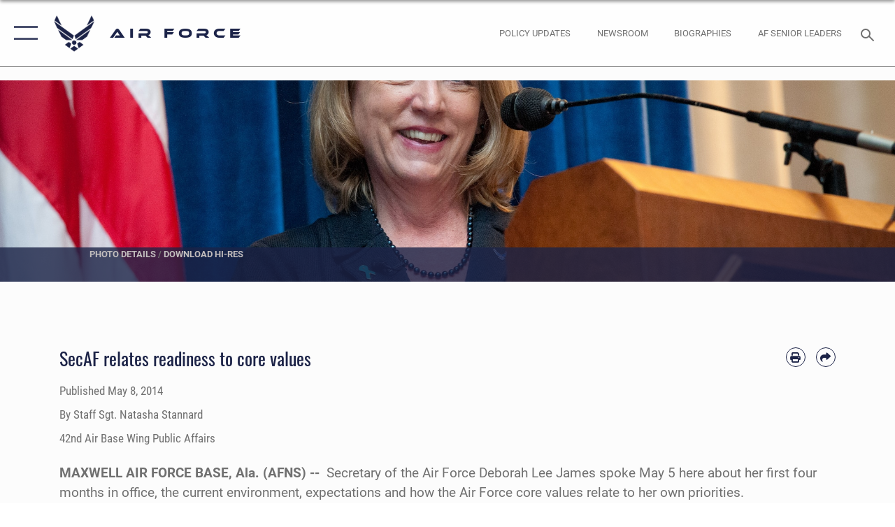

--- FILE ---
content_type: text/html; charset=utf-8
request_url: https://www.af.mil/News/Article-Display/Article/484645/secaf-relates-readiness-to-core-values/
body_size: 27680
content:
<!DOCTYPE html>
<html  lang="en-US">
<head id="Head"><meta content="text/html; charset=UTF-8" http-equiv="Content-Type" />
<meta name="REVISIT-AFTER" content="1 DAYS" />
<meta name="RATING" content="GENERAL" />
<meta name="RESOURCE-TYPE" content="DOCUMENT" />
<meta content="text/javascript" http-equiv="Content-Script-Type" />
<meta content="text/css" http-equiv="Content-Style-Type" />
<title>
	SecAF relates readiness to core values > Air Force > Article Display
</title><meta id="MetaDescription" name="description" content="Secretary of the Air Force Deborah Lee James spoke May 5 at Maxwell Air Force Base about her first four months in office, the current environment, expectations and how the Air Force core values relate to her own priorities., " /><meta id="MetaKeywords" name="keywords" content="air force, af, airforce, air power, U.S. Air Force, aviation" /><meta id="MetaRobots" name="robots" content="INDEX, FOLLOW" /><link href="/Resources/Shared/stylesheets/dnndefault/7.0.0/default.css?cdv=2765" type="text/css" rel="stylesheet"/><link href="/DesktopModules/ArticleCSDashboard/module.css?cdv=2765" type="text/css" rel="stylesheet"/><link href="/DesktopModules/ArticleCSViewArticle/module.css?cdv=2765" type="text/css" rel="stylesheet"/><link href="/Desktopmodules/SharedLibrary/ValidatedPlugins/slick-carousel/slick/slick.css?cdv=2765" type="text/css" rel="stylesheet"/><link href="/Portals/1/portal.css?cdv=2765" type="text/css" rel="stylesheet"/><link href="/Desktopmodules/SharedLibrary/Plugins/SocialIcons/css/fa-social-icons.css?cdv=2765" type="text/css" rel="stylesheet"/><link href="/Desktopmodules/SharedLibrary/Plugins/Skin/SkipNav/css/skipnav.css?cdv=2765" type="text/css" rel="stylesheet"/><link href="/Desktopmodules/SharedLibrary/Plugins/carouFredSel/base.css?cdv=2765" type="text/css" rel="stylesheet"/><link href="/Desktopmodules/SharedLibrary/Plugins/MediaElement4.2.9/mediaelementplayer.css?cdv=2765" type="text/css" rel="stylesheet"/><link href="/Desktopmodules/SharedLibrary/Plugins/ColorBox/colorbox.css?cdv=2765" type="text/css" rel="stylesheet"/><link href="/Desktopmodules/SharedLibrary/Plugins/slimbox/slimbox2.css?cdv=2765" type="text/css" rel="stylesheet"/><link href="/DesktopModules/SharedLibrary/Plugins/FancyBox/jquery.fancybox.min.css?cdv=2765" type="text/css" rel="stylesheet"/><link href="/desktopmodules/ArticleCS/styles/AirForce3/style.css?cdv=2765" type="text/css" rel="stylesheet"/><link href="/Desktopmodules/SharedLibrary/Plugins/bootstrap4/css/bootstrap.min.css?cdv=2765" type="text/css" rel="stylesheet"/><link href="/Desktopmodules/SharedLibrary/ValidatedPlugins/font-awesome6/css/all.min.css?cdv=2765" type="text/css" rel="stylesheet"/><link href="/Desktopmodules/SharedLibrary/ValidatedPlugins/font-awesome6/css/v4-shims.min.css?cdv=2765" type="text/css" rel="stylesheet"/><link href="/portals/_default/skins/AirForce3/Assets/css/theme.css?cdv=2765" type="text/css" rel="stylesheet"/><script src="/Resources/libraries/jQuery/03_07_01/jquery.js?cdv=2765" type="text/javascript"></script><script src="/Resources/libraries/jQuery-Migrate/03_04_01/jquery-migrate.js?cdv=2765" type="text/javascript"></script><script src="/Resources/libraries/jQuery-UI/01_13_03/jquery-ui.min.js?cdv=2765" type="text/javascript"></script><style>
blockquote {
    border: none;
    color: #1c2347;
    font: normal 400 1.5rem/1.3 Oswald,arial,helvetica,sans-serif;
    margin: 0 0 1rem;
    padding: 2.2rem 2.3rem;
    position: relative;
    z-index: 1;
    left: 0;
    right: 0;
    margin-left: auto;
    margin-right: auto;
}
</style><link rel='icon' href='/Portals/1/AF favicon 9 Jan.ico?ver=2UiSWi2oAE1AXeHI4Dxcyg%3d%3d' type='image/x-icon' /><meta name='host' content='DMA Public Web' /><meta name='contact' content='dma.WebSD@mail.mil' /><script  src="/Desktopmodules/SharedLibrary/Plugins/GoogleAnalytics/Universal-Federated-Analytics-8.7.js?agency=DOD&subagency=USAF&sitetopic=dma.web&dclink=true"  id="_fed_an_ua_tag" ></script><meta name='twitter:card' content='summary_large_image' /><meta name='twitter:title' content='SecAF&#32;relates&#32;readiness&#32;to&#32;core&#32;values' /><meta name='twitter:description' content='Secretary&#32;of&#32;the&#32;Air&#32;Force&#32;Deborah&#32;Lee&#32;James&#32;spoke&#32;May&#32;5&#32;at&#32;Maxwell&#32;Air&#32;Force&#32;Base&#32;about&#32;her&#32;first&#32;four&#32;months&#32;in&#32;office,&#32;the&#32;current&#32;environment,&#32;expectations&#32;and&#32;how&#32;the&#32;Air&#32;Force&#32;core&#32;values&#32;relate' /><meta name='twitter:image' content='https://media.defense.gov/2014/May/08/2000794842/2000/2000/0/140505-F-EX201-135.JPG' /><meta name='twitter:site' content='@USairforce' /><meta name='twitter:creator' content='@USairforce' /><meta property='og:site_name' content='Air&#32;Force' /><meta property='og:type' content='article' /><meta property='og:title' content='SecAF&#32;relates&#32;readiness&#32;to&#32;core&#32;values' /><meta property='og:description' content='Secretary&#32;of&#32;the&#32;Air&#32;Force&#32;Deborah&#32;Lee&#32;James&#32;spoke&#32;May&#32;5&#32;at&#32;Maxwell&#32;Air&#32;Force&#32;Base&#32;about&#32;her&#32;first&#32;four&#32;months&#32;in&#32;office,&#32;the&#32;current&#32;environment,&#32;expectations&#32;and&#32;how&#32;the&#32;Air&#32;Force&#32;core&#32;values&#32;relate' /><meta property='og:image' content='https://media.defense.gov/2014/May/08/2000794842/2000/2000/0/140505-F-EX201-135.JPG' /><meta property='og:url' content='https://www.af.mil/News/Article-Display/Article/484645/secaf-relates-readiness-to-core-values/' /><meta name="viewport" content="width=device-width,initial-scale=1" /></head>
<body id="Body">

    <form method="post" action="/News/Article-Display/Article/484645/secaf-relates-readiness-to-core-values/" id="Form" enctype="multipart/form-data">
<input type="hidden" name="__VIEWSTATE" id="__VIEWSTATE" value="LiSlr6wgGtUmZHauC4QHEEjfrXS9ckErngU7pofiob+vMWpyoHrbzgUKLsJfTAj7e6E9SvMn0KxRDY7yyRNd/R3WNzElNT9xmkz9qcmGjND/pRvBDy9w5Tf5JqGk7fZannDWQ03ElVzaT0/0EGa7mhpLkll/[base64]/51kCW8LwIExWYSmpPTjjidyaypd87PmDyUDsxOJ4G85Cvm4jzau6hlUwwqij/3VbB7iLYs5m7nUTPEubMrkGnj4Htho2xSV0vzyZzVII0PVrH/R5VadnAkdqeEF6zC3WA1FgnfEU7EqBdBorwXzPQFzZUxlJ/qmQV3UGJTDQwpYvAkRyj+f7+FqhDnkn+Gbt2tE1apeafig0Gwsp0hzMaejfZkM8tyIv7SMiFTu3er94hraJAWhveJmjVlGqlgXu5hcITft0P1KcBdJHPXwYmKESC3XVOZlm/cS2D4a6bXkiL3gVQ+5hq/gQ6S6uud7b+gIQl1OZ0XQZiC6cdSGZY8113oaKUu0UkscwDfwCJpKfdzgMzimLQW6xL7sQVECdzzOri8YgX91a3ldgu7Eq/4ds1wNRhxJlx1gVKVnOohY2izi2YOcVr1jJ6ESSpspwdHmuDkrh30CyC58iEgojar5xkVY/1vYmD2ruNC8pGBASodfz0kcW6kZO2IvFOEmnfi4PmoI0B4p7G3PpCqRI/NbfKysJyd9RaGmfA0HKA9UWYDYzAoJiZwBiLDY7i7QlmK5DH2ODUwZrV7ww8xZo2l/UplhUCJByKqdukzdIbl3M0ecyFTD5Lt0AGrO/v/WqcY9P8mUlIziEZbZ4B1emj1GN1GxY24xgyBVr8g/vg20BD4O2jNHrjR5en1tXY1PzOYE1INOCWan00TOgrj4SKZuCNMjs3GcwxA77idVWtKEjrbCOVXPCnWyuz8zdGmQjBB34u9b6UXKHCjkoz4OfqE16ayZp71YBO/WOMVtBbut/d2kxPTZ6aKdHYLqwEhQkwzMVay6aH6HvJI00B8aPIToCRzTsTp5y1iGT5Vn1/D77ZQkEB3+lIL+PGiTIbBoq5o3HCu7BUxAID4y00wm1AQSJeYM/hgvnPYZ94ng9rkYB0NcYqkRgwWUfFa5LnFmSjpbH5YWx9vSyMek6plEP26ALIPE1rJugm5Q+Hj5Qs/WR4iD+1WdGVlcUrx+5Qu0wAgVlZk4N4efq38ilenStvSYeggk35h3sVNfb/2z48hzSL+aEmDfDoz1axWWGoU/ju1BJkfz0l3tqZ2LU2fST78XCfVQZbrUmBLS+mjeZIkEuYPLQK5daViWIvikZamyqoqFg4D1O4FlxzKExUlSoXgHemCFyPnUbXyPWI+Q3ZjGCf0nVOVeUV/llAvkwPR0/NYdOUo9Zf8j55VT3/kXWAqri9zfU4biivvkeqrbzmdfX/P6hqQBcL/VU/UD2OreqyIQLFElRYg47hDZrbwLiJf1+j0w/mdLZWXaTi01QGoxe2qIftpZB4TdM5y0yXIz15xU8Yem/lQCkygZ+ne0hyi2KbSW0nB8cokHN9oW9ExDWRq+/iOiU0+ZjMl6KwMGq8oQKPqzieORvIL19W6bJpfTzIlTEJQorFOzVyhQOxh7YXSYT3jO8gBmEE0UXuc+CkQZxDAktFEdnKcYsbM2cfvTk0XPWgZa3g5lRBdgA6QDc3/gmJG3jP4wwK43JoFVUzO81/BhtAt2pfUo2ZG8wGyZtdnlvAZqikuO7g87fBPnAN3GxAwhbkAc/80WvnIlqYLTaro1n3RlaB4lRioqSqBa6i1P1vIglV6a+fZIr2OjZ4qLRsYAnGFpX9IFHLwGcIKUGlmvMv31bd96aTYVZRig8njYkYTTKDAHPggeaSen5PPWBWa2UaINrPhLNsdHSjIX9sq/lNujy2A302a8keW3+FgeseA7DOhsJr8GwKI8LwFS0+MMEiay8ZJ0APBTw9iHPQ5umgxIQ+D9kghkzTK0AAgH/EUb7dQFgZQYi6VeRcoll0BHGMmghKh40Hyp+cLFYoIvf9nLuXx5rN+UvedRUgfyQFYipKHPBP/eFKeKHSpqYkKpcnOAE1MTPAJGRFip3rZNL2AMMeYK9a8uK3tK1J0cwjNg0XG8iIrKBVpIctvl4u/YILZ5N63XgvMEserSck+eOgFfmPJLHxc05pNkePfy0VR8hVfuZfKqUV7HFwkZPU5bpUDfNVIvhusd/jCjJEoRFu4R/ZfLEn/chuyrmzelyoH/61E/bnlym4xvsagz6RfTc78RoPN8K3TEL0jDMDbB/7aQ3RMn7kSFzLjlL693BuuDahkEmzQSOd2obZrRXmtiZxf1Pjpzgv/a8qMYSMxP4y/ZffnEsb+8iKXCj3VJp51XmJJ5JY7to4YghpjLL1Mm6o57ft/Us/Je+8PGXffvO5jioVmzGN8fTAjGH2OLkpME5MeWicT+IUC13YSssi/[base64]/vg2QzgUmoGJc1lT2BMK8vH4Uv7VSx2bhJJVNCK99ivmGokIW1ETUdmd6do5rJ/rm84wwlXOehk8DpbjrGsdiJnR+niwaaSq5mfLRFkAXZF80BhDpHUOuwnNjVz8tFFT6HREss1NSDoj3FFxeeW2XJaE9nY0+gPoqsAos0g2TiXcUb+pymd2mki9+hGInAp69ucoZmJhVglx5UIE9kk/EYWpqDizA9WNmIYyMf2RoKhwn90wlaDBSpCzYB0Vqgpd7Mcolp0P9ZPxfrMMuSD6MI1fxZHghI1iETUs3ZovbbhtK4u24V+vfh5b/6npgCxCYjR/lzNoMqeBJPAkaH5nsSq7ufCSRR7/9mIOyHYvaHzeCVkFkpq3evSblyekLjJxqOzgvafOTiqkh9MKpU2u9tfW3sEt3Jr35pcfFKmPbh12O67Coxm80lpZyJfsXIk5ka0tcGI0r4I1ijEEEMBlou13Vv0kl8dDjeS6/6YyXR469gpANBs/gpqz8JoxV2mNNL4Y/vLmFwOxWiuYG+s5LeBZZrXiQOgj12kCfZeXBqA0ydiZNxirMfanYR4xBvATV5aD3aOrpOFkDnYoANhW7IhvW7wvN9/8t5p345DAbGdC+FxvZvUsfydcbFDc6YpnmRCkFx7ZXyrF/gn5d5a6RgByPm1zD6MNN5/Y3kUnEnrSAgyCjsrbufauFRyqCvk2FyXvZ8LLMUrbT2JLYHE4f6lxkt8sxdI3WGM4mbG4Uho7Atc7xRYMr+GVGV+EZ+n6HTZJR0xhQXUYC9IcLerfCip54TvA+T0jq3ptwCSfQa+/lOF3sfRV+TB08fgeAnz3jH8d6IRSLiPadthZCo1zTLqptrmMSm6n8ckYQu0yUMf0EMwuSZ069Hh14EhI0zqyJ9fozmjtoFYKYWHqX10kW8s8ecDu6WJIsDflk2ygqlJwto18ePRJ3xZSvLPIEcYCpnKsyxVZnQ2HlvV8b7cLxKzonWQoOvxAI20/6sctfo6LPLMg37MT9z9Y5nO1ywZjl5ve+5E/VBkhhS/3y5+drsrU9yxehoHrb6nK17VIEDce+VcosnZGcZiLodhWi6czJTSYTNcKN3tN18ZpBj5uxCQVs0FPd2x7bp7xWNLaBwSW9naES71+Hnhpip8iRdcOJE5t3Pbrk0QDWaQw/XRQ6iQlBUUXtXA+2hF4DphLU5TizxlYieJjyL0eP/s6XB9WHZnkXYUDJv3OoT7CIhyh1rD4seesKU4iMZBKJdGxjWIWHcdzmwPx3fOyq/YDbPyyoZ05mWMpmILvrStortlThQE4B5D5B7Y1An1qAoHSCTzSRpTqNUJ51UhoFZwtUA3Jrt5GEyQsNsXjgjDYXihxQKXeXa36ENpFlzvivktb8r0Sn+gq7dIS93qorLFhKUUtNxssj89qAGvSEtIiX8K4cpFx/r4pz+Z4YgveM7jQ8ASTspUAzzF9ovwOrAPtmQo87Cjxly8wIif2WNuibR0XHUzKYDM/akRkO9laqKCsyWWWKiePknYJcsOkKjyow11cKA1zNJkNwMbqmLWv02UrZeXLMUecrhXJFguVap1YxWP9XFH8Sc3W4QMzMCL55pghnp/nAwCfpxwgIbCeLCcVZC0/A/Z+s9zdqEvwpZC/Zpczp7IYSbw14xUnOFylJMzGYg5rifLs17PuznaZ17nnBceM+xhExPnRNt4Kaypt3xviibqlS9OHBWTrJh9It0t4WrDYuxbfGYXd3LRr+h+xjbNkCFKPAzPKkia5RBx+uK3WBEQAVeP+Mjobo/rxXblIjEoTNbeM4AO7c/tw2hQTLAA/rEgeCUj+2t+40Ut+mUyVXAl3wHzwro8xZdmH3e4Ed8rY8i3nh/PkAcC4xoZ2WscLdz533sk5LDzF8CbbJxq2TWBy45DfZ90NDbp/x6iHLtZbx7+1A4FuXpdC8MAhJgtwKmNwnJHgJUek8bu+fyniFwkRTVFriwlZz0hdqNQY19wzYXWfWUrCaIj6A0iZADrOlDndWygIuVQmK+9gLYtpxEs5seVrSt2x0wMvRlGdmUqE1p/GGhujv/jKufSZSs3k8W5xg7R42Q40E+eMLc2lxJ/RweSali66t/E+hYBoFivSUSZ9J/wFGbmxuXAq/dcOVSJgj6vLNR2hBI1/rtTL9PfpW5vSxFkHL0M3gn74GXcI+7Rsr+oVqRL+380Bnn2DLwC1xpXq8DKAf/+Op94/xSP2bBwLiCUUzDb0G4DNlx77V6FiGt78IwbjVJ2Nh+wGHTTCij7dhJ2qM9/UXcLaBcocZxhnVvelSncGC6BMwNahEqSe1nMDxo9IcWPz+GtAwh9ndv6zEzQsMhdV7pzkiKhjPOYfAraCjoVxLnzL2N1/OZ732T7ZNW2TpST0PBOsdQECtpUwkQWMLrGKR/Cvz5n8WI/NPLF48ab9YWWdhMpkI4zKZh9CjLhfMKTwz9E3j4W4=" />


<script src="/ScriptResource.axd?d=NJmAwtEo3Ip7Qkyt4GRFtI6ZCfIOldZeqe0QU4b6RK2PtXWA_cZ5LTyRr__cUs_KdGUj2cCeE5ZxoLhf9Jyo2VrfMfiU77cPSDkC8h-MWnFFZwAoEWvd5dGCEtVEa_bICBrB6g2&amp;t=32e5dfca" type="text/javascript"></script>
<script src="/ScriptResource.axd?d=dwY9oWetJoLKgP42e9NvPFVCziY5h_iS8UnpyrA3aF4o1KXMdIy0QTsTeHGvKZCP0uyWJdxXbjlGwrGnBh654Z2CpnimosTjH35LzsRz_C-FRMBvb5xbgF_pTcrct7-YgHiu7TKHQ4xBucq40&amp;t=32e5dfca" type="text/javascript"></script>
<input type="hidden" name="__VIEWSTATEGENERATOR" id="__VIEWSTATEGENERATOR" value="CA0B0334" />
<input type="hidden" name="__VIEWSTATEENCRYPTED" id="__VIEWSTATEENCRYPTED" value="" />
<input type="hidden" name="__EVENTVALIDATION" id="__EVENTVALIDATION" value="9nhnB+XppNlH5ZMM6WoRv0pSn54HfoFYQ5qtpZkG9xd0Ovu0BrQ69O2cVojVjnARL/ICG4goeFnRnKpfRD8I02y0ubqS1MkbxXxaSrTA11uW7PYj" /><script src="/Desktopmodules/SharedLibrary/Plugins/MediaElement4.2.9/mediaelement-and-player.js?cdv=2765" type="text/javascript"></script><script src="/Desktopmodules/SharedLibrary/ValidatedPlugins/slick-carousel/slick/slick.min.js?cdv=2765" type="text/javascript"></script><script src="/js/dnn.js?cdv=2765" type="text/javascript"></script><script src="/js/dnn.modalpopup.js?cdv=2765" type="text/javascript"></script><script src="/js/dnncore.js?cdv=2765" type="text/javascript"></script><script src="/Desktopmodules/SharedLibrary/Plugins/Mobile-Detect/mobile-detect.min.js?cdv=2765" type="text/javascript"></script><script src="/DesktopModules/ArticleCS/Resources/ArticleCS/js/ArticleCS.js?cdv=2765" type="text/javascript"></script><script src="/Desktopmodules/SharedLibrary/Plugins/carouFredSel/jquery.carouFredSel-6.2.1.js?cdv=2765" type="text/javascript"></script><script src="/Desktopmodules/SharedLibrary/Plugins/DVIDSAnalytics/DVIDSVideoAnalytics.min.js?cdv=2765" type="text/javascript"></script><script src="/Desktopmodules/SharedLibrary/Plugins/DVIDSAnalytics/analyticsParamsForDVIDSAnalyticsAPI.js?cdv=2765" type="text/javascript"></script><script src="/Desktopmodules/SharedLibrary/Plugins/TouchSwipe/jquery.touchSwipe.min.js?cdv=2765" type="text/javascript"></script><script src="/Desktopmodules/SharedLibrary/Plugins/ColorBox/jquery.colorbox.js?cdv=2765" type="text/javascript"></script><script src="/Desktopmodules/SharedLibrary/Plugins/slimbox/slimbox2.js?cdv=2765" type="text/javascript"></script><script src="/Desktopmodules/SharedLibrary/Plugins/BodyScrollLock/bodyScrollLock.js?cdv=2765" type="text/javascript"></script><script src="/DesktopModules/SharedLibrary/Plugins/FancyBox/jquery.fancybox.min.js?cdv=2765" type="text/javascript"></script><script src="/Desktopmodules/SharedLibrary/ValidatedPlugins/vue/vue.min.js?cdv=2765" type="text/javascript"></script><script src="/Desktopmodules/SharedLibrary/ValidatedPlugins/flexslider/jquery.flexslider.js?cdv=2765" type="text/javascript"></script><script src="/js/dnn.servicesframework.js?cdv=2765" type="text/javascript"></script><script src="/Desktopmodules/SharedLibrary/Plugins/Skin/js/common.js?cdv=2765" type="text/javascript"></script>
<script type="text/javascript">
//<![CDATA[
Sys.WebForms.PageRequestManager._initialize('ScriptManager', 'Form', ['tdnn$ctr850$ViewArticle$UpdatePanel1','dnn_ctr850_ViewArticle_UpdatePanel1'], [], [], 90, '');
//]]>
</script>

        
        
        

<script type="text/javascript">
$('#personaBar-iframe').load(function() {$('#personaBar-iframe').contents().find("head").append($("<style type='text/css'>.personabar .personabarLogo {}</style>")); });
</script>

<script type="text/javascript">

jQuery(document).ready(function() {
initializeSkin();
});

</script>

<script type="text/javascript">
var skinvars = {"SiteName":"Air Force","SiteShortName":"AF.mil","SiteSubTitle":"","aid":"aflink","IsSecureConnection":true,"IsBackEnd":false,"DisableShrink":false,"IsAuthenticated":false,"SearchDomain":"search.usa.gov","SiteUrl":"https://www.af.mil/","LastLogin":null,"IsLastLoginFail":false,"IncludePiwik":false,"PiwikSiteID":-1,"SocialLinks":{"Facebook":{"Url":"https://www.facebook.com/USairforce/","Window":"_blank","Relationship":"noopener"},"Twitter":{"Url":"","Window":"","Relationship":null},"YouTube":{"Url":"","Window":"","Relationship":null},"Flickr":{"Url":"","Window":"","Relationship":null},"Pintrest":{"Url":"","Window":"","Relationship":null},"Instagram":{"Url":"https://www.instagram.com/usairforce/","Window":"_blank","Relationship":"noopener"},"Blog":{"Url":"","Window":"","Relationship":null},"RSS":{"Url":"/RSS","Window":null,"Relationship":null},"Podcast":{"Url":"","Window":"","Relationship":null},"Email":{"Url":"","Window":"","Relationship":null},"LinkedIn":{"Url":"","Window":"","Relationship":null},"Snapchat":{"Url":"","Window":"","Relationship":null}},"SiteLinks":null,"LogoffTimeout":3300000,"SiteAltLogoText":""};
</script>
<script type="application/ld+json">{"@context":"http://schema.org","@type":"Organization","logo":null,"name":"Air Force","url":"https://www.af.mil/","sameAs":["https://www.facebook.com/USairforce/","https://www.instagram.com/usairforce/"]}</script>

<div id="app" class="layout-main no-banner layout-article-detail ">
    

<div id="skip-link-holder"><a id="skip-link" aria-label="Press enter to skip to main content" href="#skip-target">Skip to main content (Press Enter).</a></div>

<header id="header-main">
    <div id="header-main-inner">
        <nav id="nav-main" aria-label="Main navigation">
            <div type="button" class="nav-main-toggle" tabindex="0" role="button" aria-label="Open Main Navigation"> 
		        <span class="nav-main-toggle-label">
				    <span class="nav-main-toggle-item nav-main-toggle-item-top">
					    <span class="nav-main-toggle-item-inner nav-main-toggle-item-inner-top"></span>
				    </span>
				    <span class="nav-main-toggle-item nav-main-toggle-item-bottom">
					    <span class="nav-main-toggle-item-inner nav-main-toggle-item-inner-bottom"></span>
				    </span>
			    </span>
		    </div>
            
            <div id="nav-main-inner">
                <div id="nav-main-header">
                    <div type="button" class="nav-main-toggle" tabindex="0" role="button" aria-label="Close Main Navigation"> 
		                <span class="nav-main-toggle-label">
				            <span class="nav-main-toggle-item nav-main-toggle-item-top">
					            <span class="nav-main-toggle-item-inner nav-main-toggle-item-inner-top"></span>
				            </span>
				            <span class="nav-main-toggle-item nav-main-toggle-item-bottom">
					            <span class="nav-main-toggle-item-inner nav-main-toggle-item-inner-bottom"></span>
				            </span>
			            </span>
		            </div>
                    <svg class="svg-logo" width="80" height="70" xmlns="http://www.w3.org/2000/svg" viewBox="0 0 80 70">
                        <g>
                            <title>U.S. Air Force Logo</title>
                            <g transform="matrix(0.30864200474303516,0,0,0.30864200474303516,96.66049876374962,86.23049787780087) ">
                                <polygon points="-216.59274005889893,-115.45912504196167 -239.41073322296143,-98.88313627243042 -211.62673664093018,-78.69417142868042 -202.91378498077393,-105.51613187789917 " class="fill"/>
                                <polygon points="-207.52175617218018,-75.70814847946167 -184.70473957061768,-59.13417387008667 -161.90072345733643,-75.70814847946167 -184.70473957061768,-92.29115629196167 " class="fill"/>
                                <polygon points="-195.99575519561768,-126.93117094039917 -279.6467409133911,-187.7141375541687 -260.1197633743286,-147.0781512260437 -232.37673664093018,-126.93117094039917 " class="fill"/>
                                <polygon points="-187.24075031280518,-153.7301287651062 -304.11372089385986,-238.64913511276245 -284.5887575149536,-198.0051531791687 -194.19973468780518,-132.33217191696167 " class="fill"/>
                                <polygon points="-287.54475116729736,-271.9891619682312 -301.3247194290161,-243.31515073776245 -258.9787721633911,-212.55013608932495 " class="fill"/>
                                <polygon points="-166.50472736358643,-105.51613187789917 -157.78475666046143,-78.69417142868042 -130.01070880889893,-98.88313627243042 -152.83077716827393,-115.45912504196167 " class="fill"/>
                                <polygon points="-137.04073810577393,-126.93117094039917 -109.2976884841919,-147.0781512260437 -89.7787675857544,-187.7141375541687 -173.42074298858643,-126.93117094039917 " class="fill"/>
                                <polygon points="-182.17178058624268,-153.7301287651062 -175.22274494171143,-132.33217191696167 -84.8327226638794,-198.0051531791687 -65.3028154373169,-238.64913511276245 " class="fill"/>
                                <polygon points="-81.8727617263794,-271.9891619682312 -110.4467363357544,-212.55013608932495 -68.0937089920044,-243.31515073776245 " class="fill"/>
                                <path d="m-197.38074,-111.46014c0,-6.997 5.676,-12.677 12.682,-12.677c6.99,0 12.677,5.68 12.677,12.677c0,7.005 -5.687,12.68 -12.677,12.68c-7.006,-0.001 -12.682,-5.675 -12.682,-12.68z" class="fill"/>
                            </g>
                        </g>
                    </svg>
                </div>
                <div id="nav-main-search">
                    <div id="dnn_Header_MobileSearch" class="search-input-wrap">
	
                        <input id="search-input" aria-label="Search" type="search" autocomplete="off" name="header-search" placeholder="SEARCH" value="">
                    
</div>
                </div>
                <div id="nav-main-menu">
                    <ul id="nav-main-menu-top-ul">
	
    <li class="parent ">
    
        <a href="https://www.af.mil/News/" target="" aria-expanded="false">News</a>
    
        <ul>
        
    <li class="">
    
        <a href="https://www.af.mil/News/Photos/" target="" >Photos</a>
    
    </li>

    <li class="">
    
        <a href="https://www.af.mil/News/Week-in-Photos/" target="" >Week in Photos</a>
    
    </li>

    <li class="">
    
        <a href="https://www.af.mil/News/Air-Force-TV/" target="" >Air Force TV</a>
    
    </li>

    <li class="">
    
        <a href="https://www.af.mil/News/Commentaries/" target="" >Commentaries</a>
    
    </li>

    <li class="">
    
        <a href="https://www.af.mil/News/Features/" target="" >Features</a>
    
    </li>

    <li class="">
    
        <a href="https://www.af.mil/News/Art/" target="" >Art</a>
    
    </li>

        </ul>
    
    </li>

    <li class="parent ">
    
        <a href="https://www.af.mil/About-Us/" target="" aria-expanded="false">About Us</a>
    
        <ul>
        
    <li class="">
    
        <a href="https://www.af.mil/About-Us/DAF-Executive-Order-Implementation/" target="" >DAF Executive Order Implementation</a>
    
    </li>

    <li class="parent ">
    
        <a href="https://www.af.mil/About-Us/Air-Force-Senior-Leaders/" target="" aria-expanded="false">Air Force Senior Leaders</a>
    
        <ul>
        
    <li class="">
    
        <a href="https://www.af.mil/About-Us/Air-Force-Senior-Leaders/SECAF/" target="" >SECAF</a>
    
    </li>

    <li class="">
    
        <a href="https://www.af.mil/About-Us/Air-Force-Senior-Leaders/CSAF/" target="" >CSAF</a>
    
    </li>

    <li class="">
    
        <a href="https://www.af.mil/About-Us/Air-Force-Senior-Leaders/CMSAF/" target="" >CMSAF</a>
    
    </li>

        </ul>
    
    </li>

    <li class="">
    
        <a href="https://www.af.mil/About-Us/Biographies/" target="" >Biographies</a>
    
    </li>

    <li class="">
    
        <a href="https://www.af.mil/About-Us/Fact-Sheets/" target="" >Fact Sheets</a>
    
    </li>

    <li class="">
    
        <a href="http://static.dma.mil/usaf/cmsaf50/" target="_blank" rel="noopener noreferrer" >50 Years of the CMSAF</a>
    
    </li>

    <li class="">
    
        <a href="https://www.af.mil/About-Us/Adjunct-Professors/" target="" >Adjunct Professors</a>
    
    </li>

    <li class="">
    
        <a href="https://www.af.mil/Airpower-4-America/" target="" >Air Force Strategic Documents</a>
    
    </li>

    <li class="">
    
        <a href="https://www.af.mil/Portals/1/documents/2020SAF/July/ArcticStrategy.pdf" target="_blank" rel="noopener noreferrer" >Arctic Strategy</a>
    
    </li>

    <li class="">
    
        <a href="https://www.af.mil/About-Us/Empowered-Airmen/" target="" >Empowered Airmen</a>
    
    </li>

    <li class="">
    
        <a href="https://www.af.mil/About-Us/Careers/" target="" >Careers</a>
    
    </li>

    <li class="">
    
        <a href="https://www.af.mil/About-Us/AF-Federal-Advisory-Committees/" target="" >AF Federal Advisory Committees</a>
    
    </li>

    <li class="">
    
        <a href="https://www.af.mil/About-Us/AF-75th-Anniversary/" target="" >AF 75th Anniversary</a>
    
    </li>

        </ul>
    
    </li>

    <li class="">
    
        <a href="https://www.af.mil/Policy-Updates/" target="" >Policy Updates</a>
    
    </li>

    <li class="">
    
        <a href="https://www.af.mil/AF-Content-Management/" target="" >AF Content Management</a>
    
    </li>

    <li class="">
    
        <a href="https://www.af.mil/Contact-Us/" target="" >Contact Us</a>
    
    </li>

    <li class="parent ">
    
        <a href="https://www.af.mil/AF-Sites/" target="" aria-expanded="false">AF Sites</a>
    
        <ul>
        
    <li class="">
    
        <a href="https://www.af.mil/AF-Sites/Site-Registration/" target="" >Site Registration</a>
    
    </li>

        </ul>
    
    </li>

    <li class="">
    
        <a href="https://www.af.mil/Events-2025/" target="" >Events 2025</a>
    
    </li>

    <li class="">
    
        <a href="https://www.af.mil/COVID-Reinstatement/" target="" >COVID Reinstatement</a>
    
    </li>

    <li class="">
    
        <a href="https://www.af.mil/DLE/" target="" >DLE</a>
    
    </li>

    <li class="parent ">
    
        <a href="https://www.af.mil/Secretariat-of-the-Air-Force/" target="" aria-expanded="false">Secretariat of the Air Force</a>
    
        <ul>
        
    <li class="">
    
        <a href="https://www.af.mil/Secretariat-of-the-Air-Force/International-Affairs-SAF-IA/" target="" >International-Affairs (SAF/IA)</a>
    
    </li>

    <li class="">
    
        <a href="https://www.af.mil/Secretariat-of-the-Air-Force/Energy-Installations-Environment-SAF-IE/" target="" >Energy Installations Environment (SAF/IE)</a>
    
    </li>

    <li class="">
    
        <a href="https://www.af.mil/Secretariat-of-the-Air-Force/Acquisition-Technology-Logistics-SAF-AQ/" target="" >Acquisition Technology Logistics (SAF/AQ)</a>
    
    </li>

    <li class="">
    
        <a href="https://www.af.mil/Secretariat-of-the-Air-Force/Financial-Management-SAF-FM/" target="" >Financial Management (SAF/FM)</a>
    
    </li>

    <li class="">
    
        <a href="https://www.af.mil/Secretariat-of-the-Air-Force/Space-Acquisition-Integration-SAF-SQ/" target="" >Space Acquisition Integration (SAF/SQ)</a>
    
    </li>

        </ul>
    
    </li>

</ul>


                </div>
                <div id="nav-main-footer">
                    <ul class=""><li class=""><a href="https://www.facebook.com/USairforce/" target="_blank" rel="noopener noreferrer" aria-label="Facebook icon opens in a new window" title="Facebook icon"><span class="social-icon fab fa-facebook-square social-link-5"></span></a></li><li class=""><a href="https://www.twitter.com/USairforce" target="_blank" rel="noopener noreferrer" aria-label="X icon opens in a new window" title="X icon"><span class="social-icon fa-brands fa-x-twitter social-link-6"></span></a></li><li class=""><a href="https://www.instagram.com/usairforce/" target="_blank" rel="noopener noreferrer" aria-label="Instagram icon opens in a new window" title="Instagram icon"><span class="social-icon fab fa-instagram social-link-29"></span></a></li><li class=""><a href="https://www.youtube.com/user/AFBlueTube" target="_blank" rel="noopener noreferrer" aria-label="YouTube icon opens in a new window" title="YouTube icon"><span class="social-icon fab fa-youtube social-link-30"></span></a></li></ul>
                </div>
            </div>
            <div id="nav-main-open-overlay"></div>
        </nav>

        <div id="logo-main">
            <a href="https://www.af.mil/">
             
                <img src="/Portals/_default/Skins/AirForce3/Assets/images/af-logo-seal.png" alt="U.S. Air Force Logo" title="U.S. Air Force"/>
                
                <span class="site-title">Air Force</span>
                
            </a>
        </div>

        <nav id="nav-secondary" aria-label="Search navigation">
            <div id="nav-secondary-inner">
                <ul class=""><li class="hidden-sm"><a href="/Policy-Updates/"><span class="text text-link-51">Policy Updates</span></a></li><li class="hidden-sm"><a href="/News/"><span class="text text-link-33">Newsroom</span></a></li><li class="hidden-sm"><a href="/About-Us/Biographies/"><span class="text text-link-57">BIOGRAPHIES</span></a></li><li class="hidden-sm"><a href="/About-Us/Air-Force-Senior-Leaders/"><span class="text text-link-38">AF Senior Leaders</span></a></li></ul>
                <div id="dnn_Header_DesktopSearch">
	
                    <input type="checkbox" class="hidden-input" id="header-main-search-state" aria-label="Search" tabindex="-1" aria-hidden="true">
                    <div id="main-search-open-overlay"></div>
                    <div id="header-main-search">
                      <div class="search-input-wrap">
                        <input id="header-main-search-input" aria-label="Search" class="global-search" minlength="1" tabindex="-1" type="search" autocomplete="off" placeholder="Search topics, names, categories..." value="">
                        <label class="header-main-search-toggle-label" for="header-main-search-state" tabindex="0" aria-label="Search toggle"></label>
                      </div>
                    </div>
                
</div>
            </div>
        </nav>
    </div>

</header>
<div id="header-main-spacer"></div>

<p><a name="skip-target"></a></p>
    <!--/* //NOSONAR */--><div id="dnn_HeaderPaneTop" class="DNNEmptyPane"></div>
<div id="dnn_HeaderPaneMid" class="DNNEmptyPane"></div>
<div id="dnn_HeaderPaneBottom" class="DNNEmptyPane"></div>
   
    <main class="content ">
        <!--/* //NOSONAR */--><div id="dnn_ContentPane" class="DNNEmptyPane"></div>
<div class="container container-wide">
    <div class="row">
        <div id="dnn_CenterPaneWide_Top" class="col-md DNNEmptyPane"></div>
    </div>
</div>
<div id="dnn_FullBleedPane1"><div class="DnnModule DnnModule-ArticleCSViewArticle DnnModule-850"><a name="850"></a>

<div class="theme-container">
    <div id="dnn_ctr850_ContentPane"><!-- Start_Module_850 --><style>
.videoWrapper {
    position: relative;
    padding-bottom: 57%;
    margin-bottom: 25px;
    padding-top: 45px;
    height: 0;
}
.videoWrapper iframe {
    position: absolute;
    top: 0;
    left: 0;
    width: 100%;
    height: 100%;
}
</style>

<div id="dnn_ctr850_ModuleContent" class="DNNModuleContent ModArticleCSViewArticleC">
	<div id="dnn_ctr850_ViewArticle_UpdatePanel1" class="article-view">
		
        

<!--iswiptemplate:not-->


<div class="row no-gutters">
    <div class=" col-sm-12 touch-col-12">
        

<div id="gallery-carousel-outer" class="focal-point-wrap media-inline loading">
    <ul class="slides">
        


        <li class="slide">
            <figure class="h-blur-reveal feature article-detail-gallery">
                <picture class="fixed-aspect">
                    <img 
                         class="poster"
                         src="https://media.defense.gov/2014/May/08/2000794842/2000/2000/0/140505-F-EX201-135.JPG"
                         alt="Secretary of the Air Force Deborah Lee James conducts an all call with personnel from Air University May 5, 2014, at Maxwell Air Force Base, Ala. In addition to introducing herself and her aims for the Air Force she solicited suggestions from the audience on changes or improvements that she could effect in the Air Force.  (U.S. Air Force photo/Melanie Rodgers Cox) " />

                    

                    
                </picture>
                <a data-width="1200"
                   data-height="799"
                   href="https://media.defense.gov/2014/May/08/2000794842/1200/1200/0/140505-F-EX201-135.JPG"
                   data-fancybox
                   data-imagecount="1"
                   class="fancybox-item">

                    
                    <figcaption class="wip-fb-caption">
                        
                        
                        <h1>SECAF James holds All Call</h1>
                        
                        
                        <p>Secretary of the Air Force Deborah Lee James conducts an all call with personnel from Air University May 5, 2014, at Maxwell Air Force Base, Ala. In addition to introducing herself and her aims for the Air Force she solicited suggestions from the audience on changes or improvements that she could effect in the Air Force.  (U.S. Air Force photo/Melanie Rodgers Cox) </p>
                        
                    </figcaption>
                    
                </a>
                
                <div class="actions">
                    <div class="container">
                        <a href="https://www.af.mil/News/Photos/igphoto/2000794842/mediaid/609243/" title="SECAF James holds All Call" target="_blank" rel="noopener" class="action-frame article-link detail-url">
                            <span>Photo Details</span>
                        </a> /
                        <a href="https://media.defense.gov/2014/May/08/2000794842/-1/-1/0/140505-F-EX201-135.JPG" title="SECAF James holds All Call" target="_blank" rel="noopener" class="action-frame article-link download-url">
                            <span>Download Hi-Res</span>
                        </a>
                    </div>
                </div>
                
                
                
            </figure>
        </li>
        


    </ul>
    <ol class="manual-controls"></ol>
</div>

<div class="container touch-d-block mobile-description" id="mobile-description">
    <p></p>
</div>



<!-- Flexslider Javascript -->

<script type="text/javascript">
    $(function () {
        const topRotatorslideCount = $('#gallery-carousel-outer .slide').length;
        const controlsSelector = "#gallery-carousel-outer .manual-controls"
        let $controls = $(controlsSelector);
        let $slider = $("#gallery-carousel-outer");
        if (topRotatorslideCount > 1) {
            const animationLoop = window.navigator.userAgent.match(/(MSIE|Trident)/) ? false : true;
            $slider.flexslider({
                animation: "slide",
                pauseOnHover: false,
                directionNav: true,
                controlNav: false,
                slideshow: true,
                animationLoop: animationLoop,
                manualControls: controlsSelector,
                after: function (slider) {
                    updateManualControls(slider);
                    updateMobileDescription(slider);
                },
                start: function (slider) {
                    $('#gallery-carousel-outer').removeClass("loading");
                    updateMobileDescription(slider);
                }
            });
            initManualControls(topRotatorslideCount, 8, $slider, $controls);

            $(".slide.clone").find('.yt-player').attr('id', 'none');
        } else {
            $('.flex-direction-nav').hide();
            $('#gallery-carousel-outer').removeClass("loading");
            if (!isMobile()) {
                $('#gallery-carousel-outer .actions').css('padding-bottom', '30px');
            }
        }
    });

    function isMobile() {
        var isMobile = false; //initiate as false
        // device detection
        if (/(android|bb\d+|meego).+mobile|avantgo|bada\/|blackberry|blazer|compal|elaine|fennec|hiptop|iemobile|ip(hone|od)|ipad|iris|kindle|Android|Silk|lge |maemo|midp|mmp|netfront|opera m(ob|in)i|palm( os)?|phone|p(ixi|re)\/|plucker|pocket|psp|series(4|6)0|symbian|treo|up\.(browser|link)|vodafone|wap|windows (ce|phone)|xda|xiino/i.test(navigator.userAgent)
            || /1207|6310|6590|3gso|4thp|50[1-6]i|770s|802s|a wa|abac|ac(er|oo|s\-)|ai(ko|rn)|al(av|ca|co)|amoi|an(ex|ny|yw)|aptu|ar(ch|go)|as(te|us)|attw|au(di|\-m|r |s )|avan|be(ck|ll|nq)|bi(lb|rd)|bl(ac|az)|br(e|v)w|bumb|bw\-(n|u)|c55\/|capi|ccwa|cdm\-|cell|chtm|cldc|cmd\-|co(mp|nd)|craw|da(it|ll|ng)|dbte|dc\-s|devi|dica|dmob|do(c|p)o|ds(12|\-d)|el(49|ai)|em(l2|ul)|er(ic|k0)|esl8|ez([4-7]0|os|wa|ze)|fetc|fly(\-|_)|g1 u|g560|gene|gf\-5|g\-mo|go(\.w|od)|gr(ad|un)|haie|hcit|hd\-(m|p|t)|hei\-|hi(pt|ta)|hp( i|ip)|hs\-c|ht(c(\-| |_|a|g|p|s|t)|tp)|hu(aw|tc)|i\-(20|go|ma)|i230|iac( |\-|\/)|ibro|idea|ig01|ikom|im1k|inno|ipaq|iris|ja(t|v)a|jbro|jemu|jigs|kddi|keji|kgt( |\/)|klon|kpt |kwc\-|kyo(c|k)|le(no|xi)|lg( g|\/(k|l|u)|50|54|\-[a-w])|libw|lynx|m1\-w|m3ga|m50\/|ma(te|ui|xo)|mc(01|21|ca)|m\-cr|me(rc|ri)|mi(o8|oa|ts)|mmef|mo(01|02|bi|de|do|t(\-| |o|v)|zz)|mt(50|p1|v )|mwbp|mywa|n10[0-2]|n20[2-3]|n30(0|2)|n50(0|2|5)|n7(0(0|1)|10)|ne((c|m)\-|on|tf|wf|wg|wt)|nok(6|i)|nzph|o2im|op(ti|wv)|oran|owg1|p800|pan(a|d|t)|pdxg|pg(13|\-([1-8]|c))|phil|pire|pl(ay|uc)|pn\-2|po(ck|rt|se)|prox|psio|pt\-g|qa\-a|qc(07|12|21|32|60|\-[2-7]|i\-)|qtek|r380|r600|raks|rim9|ro(ve|zo)|s55\/|sa(ge|ma|mm|ms|ny|va)|sc(01|h\-|oo|p\-)|sdk\/|se(c(\-|0|1)|47|mc|nd|ri)|sgh\-|shar|sie(\-|m)|sk\-0|sl(45|id)|sm(al|ar|b3|it|t5)|so(ft|ny)|sp(01|h\-|v\-|v )|sy(01|mb)|t2(18|50)|t6(00|10|18)|ta(gt|lk)|tcl\-|tdg\-|tel(i|m)|tim\-|t\-mo|to(pl|sh)|ts(70|m\-|m3|m5)|tx\-9|up(\.b|g1|si)|utst|v400|v750|veri|vi(rg|te)|vk(40|5[0-3]|\-v)|vm40|voda|vulc|vx(52|53|60|61|70|80|81|83|85|98)|w3c(\-| )|webc|whit|wi(g |nc|nw)|wmlb|wonu|x700|yas\-|your|zeto|zte\-/i.test(navigator.userAgent.substr(0, 4))) {
            isMobile = true;
        }

        return isMobile;
    }
    /**
     * Creates the manual controls and adds them to the controls container (an <ol>)
     *
     * @param slideAmount {int} The amount of slides you have
     * @param maxSlidesForDots {int} Max number of slides before the manual controls turn from dots to numbers
     * @param slider {jQeuryObject} The slider you want the contorls to be used for
     * @param controls {jQeuryObject} The controls container you want to add the controls to
     */
    function initManualControls(slideAmount, maxSlidesForDots, slider, controls) {
        if (slideAmount < maxSlidesForDots) {
            // Create dots
            for (let i = 0; i < slideAmount; i++) {
                let $dotContainer = $('<li>');
                let $dot = $('<a>', { "class": i })
                    .html(i)
                    .on("click", function () {
                        slider.flexslider(i);
                        controls.find('.flex-active').removeClass('flex-active');
                        $(this).addClass('flex-active');
                    });
                $dotContainer.append($dot);
                if (i == 0) {
                    $dot.addClass("flex-active");
                }
                controls.append($dotContainer);
            }
        } else {
            // Create numbers (1/X)
            let $span = $("<span>");
            $span.append($("<span>", { "class": "slide-number" }).html("1"));
            $span.append("/");
            $span.append($("<span>").html(slideAmount));
            controls.append($span);
        }
    }

    /**
     * Updates the active dot or the number for the manual controls
     *
     * @param slider {jQueryObject} The slider that the callback function will give you in the FlexSlider options
     */
    function updateManualControls(slider) {
        const currentSlide = slider.currentSlide;
        if ($('span.slide-number').length) {
            $('span.slide-number').html(currentSlide + 1);
        } else {
            $('.manual-controls li a').removeClass('flex-active');
            $('.manual-controls li').eq(currentSlide).children("a").addClass('flex-active');
        }
    }

    function updateMobileDescription(slider) {
        $('#mobile-description p').html(slider.find('.flex-active-slide figcaption p').html());
    }

    /* youtube background code */
    const script484645 = document.createElement('script');
    script484645.src = "https://www.youtube.com/iframe_api";
    const firstScriptTag484645 = document.getElementsByTagName('script')[0];
    firstScriptTag484645.parentNode.insertBefore(script484645, firstScriptTag484645);

    function initYoutubeBackground484645(){
        $('#gallery-carousel-outer').find('.yt-video-background').each(function () {
            var $this = $(this);
            const bgVideoID = $this.attr('data-video');
            var bgVideoHeight = 720; //these will be overwritten from actual video data
            var bgVideoWidth = 1280;
            const ytPlayerID = $this.find('.yt-player').attr('id');
            const playerOptions = {
                autoplay: 1,
                mute: 1,
                autohide: 1,
                modestbranding: 1,
                rel: 0,
                showinfo: 0,
                controls: 0,
                disablekb: 1,
                enablejsapi: 1,
                iv_load_policy: 3,
                loop: 1,
                playlist: bgVideoID,
            };

            let ytPlayer = new YT.Player(ytPlayerID, {
                width: '1280', //will get overwritten
                height: '720',
                videoId: bgVideoID,
                playerVars: playerOptions,
                events: {
                    'onReady': onPlayerReady,
                    'onStateChange': onPlayerStateChange
                }
            });
            function onPlayerReady(event) {
                event.target.playVideo();
                setTimeout(function () {
                    $this.closest('picture').find('img').fadeOut();
                }, 3000);
                const videoDuration = event.target.getDuration();
                bgVideoHeight = ytPlayer.playerInfo.videoEmbedCode.match(/height\=\"([0-9]*)\"*/)[0].replace(/"/g, '').replace(/height=/, '') || bgVideoHeight;
                bgVideoWidth = ytPlayer.playerInfo.videoEmbedCode.match(/width\=\"([0-9]*)\"*/)[0].replace(/"/g, '').replace(/width=/, '') || bgVideoWidth;
                setInterval(function () {
                    const videoCurrentTime = event.target.getCurrentTime();
                    const timeDifference = videoDuration - videoCurrentTime;

                    if (2 > timeDifference > 0) {
                        event.target.seekTo(0);
                        return;
                    }
                }, 1000);
            }

            function onPlayerStateChange(event) {
                if (ytPlayer && ytPlayer.getPlayerState && event.data == ytPlayer.getPlayerState()) {
                    sizeTheIframe($this);
                }
            }

            function sizeTheIframe($ele) {
                var $video = $ele.find('iframe');
                var epsilon = Number.EPSILON || 0; //ie11
                var videoAspect = Math.round((bgVideoWidth / bgVideoHeight + epsilon) * 100) / 100;
                var parentWidth = $ele.outerWidth();
                var parentHeight = $ele.outerHeight();
                var parentAspect = Math.round((parentWidth / parentHeight + epsilon) * 100) / 100;
                var newHeight, newWidth;

                if (parentAspect > videoAspect) { //parent is wider
                    newWidth = parentWidth;
                    newHeight = newWidth / videoAspect;
                } else {
                    newHeight = parentHeight;
                    newWidth = newHeight * videoAspect;
                }
                //Define the new dimensions and centrally align the iframe
                $video.css({
                    "width": newWidth + "px",
                    "height": newHeight + "px",
                    "left": "50%",
                    "margin-left": "-" + newWidth / 2 + "px",
                    "top": "50%",
                    "margin-top": "-" + newHeight / 2 + "px"
                });
            }

            sizeTheIframe($this);
            $(window).resize(function () {
                sizeTheIframe($this);
            });

        }); //each
    }


    var oldCallback484645 = typeof (onYouTubeIframeAPIReady) === "function" ? onYouTubeIframeAPIReady.bind({}) : null;
    var onYouTubeIframeAPIReady = function () {
        $(document).ready(function () {
            if (typeof (oldCallback484645) === "function") oldCallback484645();
        initYoutubeBackground484645();
    });
    }


    /* end youtube background code */
</script>

<script>


    $(document).ready(function () {
        let isDesktopInit = false;
        let detailSize = "full";
        let displayhgt = "95vh";

        let $this = $('#gallery-carousel-outer').find('[data-fancybox]').fancybox($.extend(true, {}, $.fancybox.defaults, {
            buttons: ['share'],
            caption: function (instance, item) {
                var caption = '';

                if (item.type === 'image') {
                    if (isMobile()) {
                        caption += '<div class="fancy-detail-link">' +
                            '<div class="base-caption-info">' +
                            '<div>' +
                            $(this).find('figcaption').html() +
                            getDetailsURL($(this).parent()) +
                            getDownloadURL($(this).parent()) +
                            showFBShare() +
                            '</div>' +
                            '</div>' +
                            '<div class="fancy-photo-detail-link"><div><i class="fas fa-chevron-up" style="margin-right: 3px;"></i></div><div>SHOW PHOTO DETAILS</div></div></div> ';
                    }
                    else {
                        caption += $(this).find('figcaption').html() +
                            getDetailsURL($(this).parent()) +
                            getDownloadURL($(this).parent()) +
                            showFBShare();
                    }
                } else {
                    if (isMobile()) {
                        caption += '<div class="fancy-detail-link">' +
                            '<div class="base-caption-info">' +
                            '<div>' +
                            '<h1>' + $(this).find('figcaption h1').html() + '</h1>' +
                            '<p>' + $(this).find('figcaption p').html() + '</p>' +
                            getDetailsURL($(this).parent()) +
                            getDownloadURL($(this).parent()) +
                            showFBShare() +
                            '</div>' +
                            '</div>' +
                            '<div class="fancy-photo-detail-link"><div><i class="fas fa-chevron-up" style="margin-right: 3px;"></i></div><div>SHOW PHOTO DETAILS</div></div></div> ';
                    }
                    else {
                        caption += '<h1>' + $(this).find('figcaption h1').html() + '</h1>' +
                            '<p>' + $(this).find('figcaption p').html() + '</p>' +
                            getDetailsURL($(this).parent()) +
                            getDownloadURL($(this).parent()) +
                            showFBShare();
                    }
                }

                return caption;
            },
            afterLoad: function (instance, current) {
                //initial desktop view
                $(".fancybox-caption__body").addClass("a2a_kit").addClass("a2a_default_style");
                if (isMobile())
                    $(".fancybox-caption__body").addClass("mobile");
            },
            afterShow: function (instance, current) {
                var $currentSlide = $(".fancybox-slide.fancybox-slide--current").parent().parent();

                if (isMobile())
                    $currentSlide.find(".fancy-detail-link").on("touchstart", function () { captionToggle(); });
            },
            afterClose: function () {

            }
        }));

        let debounceTimer;

        $(window).on("resize", function (event) {

            if (isMobile())
                return;

            if ($(".af3-caption-body").length > 0 && $(".af3-caption-body").css("height") != undefined) {
                event.stopImmediatePropagation();
                $(".fancybox-caption__body").removeClass("half");
                isDesktopInit = false;
                captionToggle();

                debounceTimer = setTimeout(function () {
                    clearTimeout(debounceTimer);
                    debounceTimer = null;

                    recalculateImageSize();

                }, 1000);
            }
        });

        function recalculateImageSize() {
            // Fancy box miscalculates because of race conditions with new layout
            var origImgWth = $(".fancybox-image").prop("naturalWidth");
            var origImgHgt = $(".fancybox-image").prop("naturalHeight");
            var winWth = $(window).innerWidth();
            var winHgt = $(window).innerHeight()
            var ratio = Math.min(winWth / origImgWth,
                winHgt / origImgHgt);
            var newImgWth = (origImgWth * ratio);
            var newImgHgt = (origImgHgt * ratio);
            var dstTop = Math.floor((winHgt - newImgHgt)) / 2;
            var dstLeft = Math.floor((winWth - newImgWth)) / 2;

            $(".fancybox-content").removeAttr("style");

            $(".fancybox-content").css("width", newImgWth + "px");
            $(".fancybox-content").css("height", newImgHgt + "px");
            $(".fancybox-content").css("transform",
                "translate(" + dstLeft + "px, " + dstTop + "px)");
        }

        function captionToggle() {

            if ($(".fancybox-caption__body").hasClass("af3-caption-body")) {
                $(".af3-caption-body").stop(true, false).animate({ height: "0vh" }, 800, function () {
                    // Animation complete.
                    closeDetails();
                });
                $(".fancy-photo-detail-link").html($(".fancy-photo-detail-link").html().replace("CLOSE", "SHOW"));
            }
            else {
                $(".fancybox-caption__body").addClass("af3-caption-body");
                $(".af3-caption-body").addClass(detailSize);
                $(".af3-caption-body").animate({ height: displayhgt }, 800);
                $(".fancybox-caption").addClass("af3-caption-bg");
                $(".base-caption-info").addClass("full-height");
                $(".fancy-photo-detail-link").addClass("photo-detail-gradient");
                $(".fancybox-button").css("display", "none");
                $(".fancy-photo-detail-link").html($(".fancy-photo-detail-link").html().replace("SHOW", "CLOSE"));
                $(".fancybox-caption__body").prepend(prependClosing());
                $(".closing-box, .closingx").on("touchstart", function () { captionToggle(); });
            }
        }

        function getDetailsURL(fbObj) {

            return '<a href="' +
                fbObj.find(".actions .details").attr("href") +
                '"><i class="fas fa-info-circle" style="margin-right: 5px;"></i>DETAILS</a>';
        }

        function getDownloadURL(fbObj) {
            return '<a href="' +
                fbObj.find(".actions .download-url").attr("href") +
                '"><i class="far fa-arrow-alt-circle-down style="margin-right: 5px;"></i>DOWNLOAD</a>';
        }

        function showFBShare() {
            return '<a class="share-link a2a-dd" onclick="$(\'.fancybox-button--share\').click()" ><i class="fas fa-share-alt" style="margin-right: 5px;"></i>SHARE</a>';
        }

        function closeDetails() {
            $(".af3-caption-body").removeClass(detailSize);
            $(".fancybox-caption__body").removeClass("af3-caption-body");
            $(".fancybox-caption").removeClass("af3-caption-bg");
            $(".base-caption-info").removeClass("full-height");
            $(".fancy-photo-detail-link").removeClass("photo-detail-gradient");
            $(".fancybox-button").css("display", "block");

            if (detailSize === "half") {
                detailSize = "full";
                displayhgt = "90vh";
                $(".fancybox-caption").removeClass("desktop-init");
            }
        }

        function prependClosing() {
            return '<div class="closing-box"><div class="closingx"><i class="fas fa-times"></i></div></div>'
        }
    });


</script>



    </div>
    
</div>

<div class="container container-mid">
    <article class="adetail article-detail article-detail-default" itemscope itemtype="http://schema.org/NewsArticle">
        <header>
            <h1>SecAF relates readiness to core values</h1>
            <div class="article-detail-share">
                <a href='https://www.af.mil/DesktopModules/ArticleCS/Print.aspx?PortalId=1&ModuleId=850&Article=484645' target="_blank" rel="noopener" aria-label="Print article">
                    <i class="fas fa-print"></i>
                </a>
                <a href="mailto:?Subject=SecAF relates readiness to core values%20-%20Air Force&body=Here%20is%20an%20article%20I%20think%20you%20will%20find%20interesting:%20https://www.af.mil/News/Article-Display/Article/484645/secaf-relates-readiness-to-core-values/" aria-label="Share by email">
                    <i class="fas fa-share"></i>
                </a>
            </div>
        </header>
        <section class="article-detail-content">
            <div class="meta">
                <ul>
                    <li>Published <time pubdate datetime="May 8, 2014">May 8, 2014</time></li>
                    
                    <li>
                        By Staff Sgt. Natasha Stannard
                        
                    </li>
                    
                    
                    <li>42nd Air Base Wing Public Affairs</li>
                    
                </ul>
            </div>
            <strong class="article-detail-dateline">MAXWELL AIR FORCE BASE, Ala. (AFNS) -- &nbsp;</strong>Secretary of the Air Force Deborah Lee James spoke May 5 here about her first four months in office, the current environment, expectations and how the Air Force core values relate to her own priorities.<br />
<br />
As the 23rd secretary of the Air Force, James oversees a $110 billion dollar budget and manages 690,000 total-force Airmen. Since assuming her duties, she has actively testified before congressional defense committees for the fiscal 2015 budget plan, visited 23 state-side bases, as well as the Middle East and Ramstein Air Base, Germany, where she gained understanding of the European and Africa commands' missions.<br />
<br />
While at Maxwell AFB, she spoke with permanent-party Airmen and those attending Air University schools, civic leaders attending the annual National Security Forum and the base sexual assault response coordinator.<br />
<br />
"The importance of the mission is obvious to this audience," she said during an all call. "You have in your hands both the future of the officer core as well as the future of the enlisted core, and making sure that as we recruit these great people, we develop them along the way."<br />
<br />
Through many of her base visits, including her visit here, she said she found that Airmen are discovering innovative ways to work in the Air Force's current constrained environment.<br />
<br />
"Our Airmen are doing magnificent work, and they are doing this work in what is sometimes very austere and dangerous conditions, but they are doing a great job," James said. "I have seen Airmen at all levels who are taking on tough challenges, who are figuring out new ways to do their work. In all the different career fields I've been exposed to, I've seen people who are very dedicated and passionate about their work."<br />
<br />
James added that while Airmen are working with what they have, the force seems unsettled due to budget uncertainty and force shaping, which she said leadership has admittedly made worse due to poor communication.<br />
<br />
She also heard concerns voiced among Airmen about readiness, in regard to both training and equipment needed to do their jobs efficiently.<br />
<br />
Her aim is to fix these issues and ease concerns among the force through her three priorities: taking care of people, readiness and improving efficiencies, she said.<br />
<br />
<strong>Taking care of people</strong><br />
<br />
"One thing I'm convinced of in my 30 years of defense experience is that it all comes down to good people," James said.<br />
<br />
The service needs to ensure that the right people are recruited, and they receive the training and development necessary to support the mission, she said. Airmen need to be treated with respect throughout different mission climates and compensated fairly for their efforts.<br />
<br />
She said this means the Air Force needs to capitalize on diversity among the force, as it enables different viewpoints for much-needed innovation among the total force -- a total force that will be more actively implemented as the Air Force moves forward.<br />
<br />
<strong>Balancing needs and readiness</strong><br />
<br />
"It's about how to get that balance done correctly, which is very tricky business because it all depends on where you are going to put your resources and your money," she said. "And we are flattening out when it comes to military spending. Getting this balance right is important business."<br />
<br />
Balance and readiness is achieved by ensuring today's education and training needs are met, she said. This also means making the right investments for the future, which could be game-changers in the area of warfare.<br />
<br />
<strong>Making every dollar count</strong><br />
<br />
"There is nothing more damaging to our Air Force or to our military than when time and time again we have weapons systems that run over budget and take longer than they should," she said. "Taxpayers read about this and they lose patience."<br />
<br />
She added that the secretary of defense wants all services to lower headquarters' spending by 20 percent within five years. James aims to get it done in one year, and by doing so, the Air Force can apply the money saved to other important needs.<br />
<br />
James reminded Airmen not to forget about their people and emphasized the Air Force's core values.<br />
<br />
She correlated her advice to the recent situation within the missile officer career field at Malmstrom AFB, Mont.<br />
<br />
"The first question I had to get my head around and ask is, 'Does this mean the people who are in charge of the nuclear forces within the United States aren't really knowledgeable about their jobs because they had to cheat to get through this proficiency exam?'" she said. "To me, that put into question the entire safety and surety of the nuclear weapons in the United States. The answer to that question is, 'The nuclear mission is safe and secure.'"<br />
<br />
She said there are many checks and balances within the nuclear program, and that officers within the field were retested, ensuring that they did, in fact, know how to handle nuclear weapons and programs.<br />
<br />
"While this didn't make or break anything, this was still a major failure on the integrity of these Airmen," she said.<br />
<br />
Through the investigation, she said the outcome of what was a negative occurrence is turning into a positive one by improvements in training, testing and accountability within the missile community.<br />
<br />
"Even out of the bad, it's important to learn from it and make good," James said. "One of my lessons learned is that we need to rededicate ourselves periodically, in the Air Force, to our core values.<br />
<br />
"Integrity is a personal responsibility, but it is also very much a team sport," she said. "If you see something wrong in your environment, your integrity requires you to do something about it."<br />
<br />
She related the core values to the issue of sexual assault within the military. When she spoke to Airmen about their experiences with sexual assault, she said she was pleased to hear that the institutional structure properly handled the cases. However, she was disappointed to hear that, while supported by leaders, the victims were ostracized by their peers.<br />
<br />
"These are people they thought that, at a minimum, would have reserved judgment, and, at a maximum, would have shown empathy and support, but, in fact, went the other way instead, blaming the victims," she explained. "Being a good wingman is so important to our culture, but being a good wingman never means standing by and allowing people to do that, so I say to you, please take it personally."<br />
            
        </section>
        
        <footer>
<a class="article-detail-tag" href='https://www.af.mil/News/Tag/189/maxwell-air-force-base/'>Maxwell Air Force Base</a> 



<a class="article-detail-tag" href='https://www.af.mil/News/Tag/2890/priorities/'>priorities</a> 



<a class="article-detail-tag" href='https://www.af.mil/News/Tag/25/secaf/'>SecAF</a> 



<a class="article-detail-tag" href='https://www.af.mil/News/Tag/1025/air-force-core-values/'>Air Force Core Values</a> 
</footer>
        
    </article>
</div>

<section class="container">
    
<aside class="related-box">
    <section class="related-items-box">
        <h1 class="rc-header">
            Related Links
        </h1>
        <ul class="related-items-ul">
            
            <li >
                
                <a  href="https://www.af.mil/About-Us/Biographies/Display/Article/467806/deborah-lee-james/">
                
                    <article>
                        <figure>
                            
                            <div class="image-box">
                                <div class="image" style="background-image: url(https://media.defense.gov/2015/May/22/2001049530/300/300/0/131217-F-FC975-043.JPG); background-position: 0% 0%;"></div>
                            </div>
                            
                            
                            <figcaption>
                                <h2 class="title">DEBORAH LEE JAMES</h2>
                                <div class="date">June 18, 2015</div>
                                <div class="summary">
                                    23rd Secretary of the Air Force
                                </div>
                            </figcaption>
                        </figure>
                    </article>
                </a>
            </li>
            
        </ul>
    </section>
</aside>

<style>
    .related-items-box {
        background-color: rgba(0,0,0,.05);
        padding: 2rem 1rem 1rem 1rem;
        border-bottom: 1px solid #707070;
        position: relative;
    }

    .related-items-box .rc-header {
        padding: 1rem;
        font-size: 1.5rem;
        font-weight: 800;
        text-transform: uppercase;
        position: absolute;
        top: -2rem;
    }

    .related-box {
        margin: 2rem auto;
    }

    .related-items-box .related-items-ul {
        display: flex;
        flex-wrap: wrap;
        padding: 0;
        justify-content: flex-start;
        margin: auto;
    }

    .related-items-box .related-items-ul li article {
        border-top: 1px solid #ccc;
        padding-top: .35rem;
    }

    .related-items-box ul li {
        flex: 0 0 48.25%;
        list-style: none;
        min-width: 15rem;
        margin: .1rem .25rem .35rem .25rem;
    }

    .related-items-box ul li a {
        color: #000;
        text-decoration: none;
    }

    .related-items-box ul figure {
        display: flex;
        margin: 0;
    }

    .related-items-box ul figure .image-box {
        min-width: 30%;
        min-height: 4.80rem;
        max-height: 4.80rem;
        overflow: hidden;
        position: relative;
        margin: .5rem 0 .5rem .25rem;
    }

    .related-items-box ul figure:hover {
        background-color: rgba(0,0,0,.06);
    }


    .related-items-box ul figure .image {
        background-size: cover;
        background-repeat: no-repeat;
        background-position: center;
        background-color: #000;
        position: absolute;
        top: 0;
        left: 0;
        width: 100%;
        height: 100%;
        transition: transform 0.3s;
    }

    .related-items-box ul figcaption {
        flex: 0 1 100%;
        margin: 0 .1rem 0 1rem;
    }

    .related-items-box ul .no-image figcaption {
        flex: 0 1 100%;
        margin: 0 .25rem;
    }

    .related-items-box ul figure .title {
        padding: 0;
        margin: .45rem 0 0;
        margin-bottom: .5rem;
        font-size: .65em;
        font-weight: 800;
        background-color: transparent;
        line-height: 1.6em;
        display: -webkit-box;
        -webkit-line-clamp: 2;
        -webkit-box-orient: vertical;
        overflow: hidden;
        word-break: break-word;
        hyphens: auto;
    }

    .related-items-box ul figure .date {
        font-size: .65em;
        padding-bottom: 0;
        display: none;
    }

    .related-items-box ul figure .summary {
        font-size: .65em;
        margin-bottom: .25rem;
        padding-bottom: .2rem;
        line-height: 1.6em;
        display: -webkit-box;
        -webkit-line-clamp: 3;
        -webkit-box-orient: vertical;
        overflow: hidden;
    }

    @media(max-width: 1115px) {
        .related-items-box ul li {
            flex: 0 0 48%;
        }
    }

    @media(max-width: 640px) {
        .related-items-box ul li {
            flex: 0 0 98%;
        }
    }

    @media(max-width: 600px) {
        .related-items-box ul {
            justify-content: center;
        }

        .related-items-box ul li {
            flex: 0 0 100%;
            max-width: 30rem;
            border-top: 1px solid transparent;
        }

        .related-items-box ul .no-image figure {
            padding-bottom: .5rem;
        }

        .related-items-box ul figure .date {
            display: block;
        }

        .related-items-box ul figure .summary {
            display: none;
        }

        .related-items-box ul figure .title {
            font-size: .75em;
            -webkit-line-clamp: 3;
        }
    }
</style>

</section>









    
	</div>




<script type="text/javascript">

    var displayNextPrevNav = false
    var loggedIn = false;
    var articleId = 484645;
    var moduleId = 850;
    var mejPlayer;

    $(function () {
        if (!window.delayInitMediaElementJs)
            initMediaElementJs();
    });

    function initMediaElementJs() {
        mejPlayer = $(".article-view video").not(".noplayer").mediaelementplayer({
            pluginPath: "/desktopmodules/SharedLibrary/Plugins/MediaElement4.2.9/",
            videoWidth: '100%',
            videoHeight: '100%',
            success: function (mediaElement, domObject)
            {
                var aDefaultOverlay = jQuery(mediaElement).parents('.media-inline-video, .video-control').find('.defaultVideoOverlay.a-video-button');
                var aHoverOverlay = jQuery(mediaElement).parents('.media-inline-video, .video-control').find('.hoverVideoOverlay.a-video-button');
                var playing = false;
                $("#" + mediaElement.id).parents('.media-inline-video, .video-control').find('.mejs__controls').hide();
                if (typeof GalleryResize === "function")
                    GalleryResize();
                mediaElement.addEventListener('play',
                    function (e) {
                        playing = true;
                        jQuery(".gallery").trigger("pause", false, false);
                        $("#" + e.detail.target.id).parents('.media-inline-video, .video-control').find('.mejs__controls').show();                       
                        $("#" + e.detail.target.id).parents('.media-inline-video, .video-control').find('.duration').hide();
                        if (aDefaultOverlay.length) {
                            aDefaultOverlay.hide();
                            aHoverOverlay.hide();
                        }
                        //place play trigger for DVIDS Analytics
                    }, false);
                mediaElement.addEventListener('pause',
                    function (e) {
                        playing = false;
                        if (aDefaultOverlay.length) {
                            aDefaultOverlay.removeAttr("style");
                            aHoverOverlay.removeAttr("style");
                        }
                    }, false);
                mediaElement.addEventListener('ended',
                    function (e) {
                        playing = false;
                    }, false);

                if (aDefaultOverlay.length) {
                    aDefaultOverlay.click(function () {
                        if (!playing) {
                            mediaElement.play();
                            playing = true;
                        }
                    });
                    aHoverOverlay.click(function () {
                        if (!playing) {
                            mediaElement.play();
                            playing = true;
                        }
                    });
                }
            },
            features: ["playpause", "progress", "current", "duration", "tracks", "volume", "fullscreen"]
        });

        if (displayNextPrevNav) {
            DisplayNextPreviousNav(moduleId, articleId, loggedIn);
        }
    }

    $(window).load(function () {
        if (displayNextPrevNav) {
            var winWidth = $(document).width();
            if (winWidth > 1024) {
                $('#footerExtender').css('height', '0px');
                $('.article-navbtn .headline').addClass('contentPubDate');
            }
            else {
                $('#footerExtender').css('height', $('.article-navbtn .headline').html().length > 0 ? $('.bottomNavContainer').height() + 'px' : '0px');
                $('.article-navbtn .headline').removeClass('contentPubDate');
            }
        }
    });


    $(window).resize(function () {
        if (displayNextPrevNav) {
            var winWidth = $(document).width();

            if (winWidth < 1024) {
                $('#footerExtender').css('height', $('.article-navbtn .headline').html().length > 0 ? $('.bottomNavContainer').height() + 'px' : '0px');
                $('.article-navbtn .headline').removeClass('contentPubDate');
            }
            else {
                $('#footerExtender').css('height', '0px');
                $('.article-navbtn .headline').addClass('contentPubDate');
            }
        }

    });

</script>


</div><!-- End_Module_850 --></div>
</div></div></div>
<div class="container">
    <div id="dnn_CarouselPane" class="DNNEmptyPane"></div>
</div>
<div class="container">
    <div class="row">
        <div id="dnn_CenterPane_Top" class="col-md DNNEmptyPane"></div>
    </div>
    <div class="row">
        <div id="dnn_CenterPane_Half1" class="col-md-6 DNNEmptyPane"></div>
        <div id="dnn_CenterPane_Half2" class="col-md-6 DNNEmptyPane"></div>
    </div>
</div>

<div class="container">
    <div class="row">
        <div class="col-md-9">
            <div id="dnn_ContentPaneLeft" class="DNNEmptyPane"></div>
            <div class="row">
                <div id="dnn_ContentPaneLeftSplitLeft" class="col-md-6 DNNEmptyPane"></div>
                <div id="dnn_ContentPaneLeftSplitRight" class="col-md-6 DNNEmptyPane"></div>
            </div>
            <div id="dnn_ContentPaneLeft2" class="DNNEmptyPane"></div>
            <div class="row">
                <div id="dnn_ContentPaneLeftThird1" class="col-md-4 DNNEmptyPane"></div>
                <div id="dnn_ContentPaneLeftThird2" class="col-md-4 DNNEmptyPane"></div>
                <div id="dnn_ContentPaneLeftThird3" class="col-md-4 DNNEmptyPane"></div>
            </div>
            <div id="dnn_ContentPaneLeft3" class="DNNEmptyPane"></div>
        </div>
        <div id="dnn_RightPane" class="col-md-3 DNNEmptyPane"></div>
    </div>
    <div class="row">
        <div id="dnn_EvenLeft" class="col-md-4 DNNEmptyPane"></div>
        <div id="dnn_EvenMiddle" class="col-md-4 DNNEmptyPane"></div>
        <div id="dnn_EvenRight" class="col-md-4 DNNEmptyPane"></div>
    </div>
    <div class="row">
        <div id="dnn_SmallSideLeft" class="col-md-3 DNNEmptyPane"></div>
        <div id="dnn_SmallSideMiddle" class="col-md-6 DNNEmptyPane"></div>
        <div id="dnn_SmallSideRight" class="col-md-3 DNNEmptyPane"></div>
    </div>
    <div class="row">
        <div id="dnn_QuadFirst" class="col-md-3 DNNEmptyPane"></div>
        <div id="dnn_QuadSecond" class="col-md-3 DNNEmptyPane"></div>
        <div id="dnn_QuadThird" class="col-md-3 DNNEmptyPane"></div>
        <div id="dnn_QuadFourth" class="col-md-3 DNNEmptyPane"></div>
    </div>
    <div class="row">
        <div id="dnn_HalfLeft" class="col-md-6 DNNEmptyPane"></div>
        <div id="dnn_HalfRight" class="col-md-6 DNNEmptyPane"></div>
    </div>
    <div class="row">
        <div id="dnn_LeftPane" class="col-md-3 DNNEmptyPane"></div>
        <div class="col-md-9">
            <div id="dnn_ContentPaneRight" class="DNNEmptyPane"></div>
            <div class="row">
                <div id="dnn_ContentPaneRightSplitLeft" class="col-md-6 DNNEmptyPane"></div>
                <div id="dnn_ContentPaneRightSplitRight" class="col-md-6 DNNEmptyPane"></div>
            </div>
            <div id="dnn_ContentPaneRight2" class="DNNEmptyPane"></div>
        </div>
    </div>
</div>
<div id="dnn_FullBleedPane2" class="DNNEmptyPane"></div>
<div class="container">
    <div class="row">
        <div id="dnn_CenterPane_Mid" class="col-md DNNEmptyPane"></div>
    </div>
    <div class="row">
        <div id="dnn_CenterPane_Third1" class="col-md-4 DNNEmptyPane"></div>
        <div id="dnn_CenterPane_Third2" class="col-md-4 DNNEmptyPane"></div>
        <div id="dnn_CenterPane_Third3" class="col-md-4 DNNEmptyPane"></div>
    </div>
    <div class="row">
        <div id="dnn_CenterPane_OneThird1" class="col-md-4 DNNEmptyPane"></div>
        <div id="dnn_CenterPane_TwoThirds1" class="col-md-8 DNNEmptyPane"></div>
    </div>
    <div class="row">
        <div id="dnn_CenterPane_TwoThirds2" class="col-md-8 DNNEmptyPane"></div>
        <div id="dnn_CenterPane_OneThird2" class="col-md-4 DNNEmptyPane"></div>
    </div>
    <div class="row">
        <div id="dnn_CenterPane_OneThirdTabletSplit" class="col-lg-4 col-md-6 DNNEmptyPane"></div>
        <div id="dnn_CenterPane_TwoThirdsTabletSplit" class="col-lg-8 col-md-6 DNNEmptyPane"></div>
    </div>
    <div class="row">
        <div id="dnn_CenterPane_TwoThirdsTabletSplit2" class="col-lg-8 col-md-6 DNNEmptyPane"></div>
        <div id="dnn_CenterPane_OneThirdTabletSplit2" class="col-lg-4 col-md-6 DNNEmptyPane"></div>
    </div>
</div>
<div class="columns-outer">
    <div class="columns-inner">
        <div class="container container-wide columns">
        <div class="row">
            <div id="dnn_ContentPaneGreyLeftColumnsLeft" class="col-md column-left DNNEmptyPane"></div>
            <div id="dnn_ContentPaneGreyLeftColumnsRight" class="col-md column-right DNNEmptyPane"></div>
        </div>
    </div>
    </div>
</div>
<div id="dnn_FullBleedPane3" class="DNNEmptyPane"></div>
<div class="columns-outer-right">
    <div class="columns-inner-right">
        <div class="container container-wide columns grey-right-column">
            <div class="row">
                <div id="dnn_ContentPaneGreyRightColumnsLeft" class="col-md gray-column-twothirds DNNEmptyPane"></div>
                <div id="dnn_ColumnPaneGreyRightColumnsRight" class="col-md gray-column-third DNNEmptyPane"></div>
            </div>
        </div>
    </div>
</div>
<div class="container">
    <div class="row">
        <div id="dnn_CenterPane_Mid2" class="col-md DNNEmptyPane"></div>
    </div>
    <div class="row">
        <div id="dnn_CenterPane_FixedThird1" class="col-md-4 DNNEmptyPane"></div>
        <div id="dnn_CenterPane_FixedThird2" class="col-md-4 DNNEmptyPane"></div>
        <div id="dnn_CenterPane_FixedThird3" class="col-md-4 DNNEmptyPane"></div>
    </div>
</div>
<div id="dnn_FullBleedPane4" class="DNNEmptyPane"></div>
<div class="container">
    <div class="row">
        <div id="dnn_CenterPane_Fourth1" class="col-md-3 DNNEmptyPane"></div>
        <div id="dnn_CenterPane_Fourth2" class="col-md-3 DNNEmptyPane"></div>
        <div id="dnn_CenterPane_Fourth3" class="col-md-3 DNNEmptyPane"></div>
        <div id="dnn_CenterPane_Fourth4" class="col-md-3 DNNEmptyPane"></div>
    </div>
    <div class="row">
        <div id="dnn_CenterPane_FixedHalf1" class="col-md-6 DNNEmptyPane"></div>
        <div id="dnn_CenterPane_FixedHalf2" class="col-md-6 DNNEmptyPane"></div>
    </div>
</div>
<div id="dnn_FullBleedPane5" class="DNNEmptyPane"></div>
<div class="container container-wide">
    <div class="row">
        <div id="dnn_CenterPane_FixedFourth1" class="col-md-3 DNNEmptyPane"></div>
        <div id="dnn_CenterPane_FixedFourth2" class="col-md-3 DNNEmptyPane"></div>
        <div id="dnn_CenterPane_FixedFourth3" class="col-md-3 DNNEmptyPane"></div>
        <div id="dnn_CenterPane_FixedFourth4" class="col-md-3 DNNEmptyPane"></div>
    </div>
</div>
<div id="dnn_FullBleedPane6" class="DNNEmptyPane"></div>
<div class="container container-wide">
    <div class="row">
        <div id="dnn_BottomPane" class="col-md  DNNEmptyPane"></div>
    </div>
</div>
<div id="dnn_FullBleedPane7" class="DNNEmptyPane"></div>
<div class="container container-wide">
    <div class="row">
        <div id="dnn_CenterPaneWide_Bottom" class="col-md DNNEmptyPane"></div>
    </div>
</div>



    </main>

    <div id="dnn_BottomPaneFull"><div class="DnnModule DnnModule-ArticleCSDashboard DnnModule-3854"><a name="3854"></a>

<div class="theme-container">
    <div id="dnn_ctr3854_ContentPane"><!-- Start_Module_3854 --><div id="dnn_ctr3854_ModuleContent" class="DNNModuleContent ModArticleCSDashboardC">
	<div id="dnn_ctr3854_Dashboard_ph">
		
<article class="featured-news-grid">
    <div class="container">
        <h1>Featured News</h1>
        <div class="row">
            
            <aside class="col-md-3 featured-news-grid-item">
                <h1 class="news-feed-grid-title">Senior Leader Priorities
                    
                </h1>
                <ul class="da_Stories">
                    
                    <li><a href='https://www.af.mil/News/Article-Display/Article/4227570/meink-allvin-saltzman-outline-strategies-priorities-necessary-to-secure-the-nat/' class="">Meink, Allvin, Saltzman outline strategies, priorities necessary to secure the nation  </a></li>
                    
                    <li><a href='https://www.af.mil/News/Article-Display/Article/4032530/department-of-the-air-force-bids-farewell-to-secaf-26/' class="">Department of the Air Force bids farewell to SECAF 26</a></li>
                    
                    <li><a href='https://www.af.mil/News/Article-Display/Article/4028341/kendall-offers-vision-for-the-air-force-space-force-of-2050/' class="">Kendall offers vision for the Air Force, Space Force of 2050</a></li>
                    
                    <li><a href='https://www.af.mil/News/Article-Display/Article/3959830/secaf-kendall-visits-information-warfare-headquarters-addresses-importance-of-g/' class="">SecAF Kendall visits information warfare headquarters, addresses importance of ‘getting it right’</a></li>
                    
                    <li><a href='https://www.af.mil/News/Article-Display/Article/3955663/daf-senior-leaders-emphasize-reoptimizing-for-gpc-ready-airmen-for-future-fight/' class="">DAF senior leaders emphasize reoptimizing for GPC, ready Airmen for future fight </a></li>
                    
                </ul>
            </aside>
        
            <aside class="col-md-3 featured-news-grid-item">
                <h1 class="news-feed-grid-title">Innovation
                    
                    <a href="/News/Category/15808/" class="more" aria-label="More Innovation news"><i class="fa fa-arrow-right"></i></a>
                    
                </h1>
                <ul class="da_Stories">
                    
                    <li><a href='https://www.af.mil/News/Article-Display/Article/4371071/human-machine-teaming-in-battle-management-a-collaborative-effort-across-borders/' class="">Human-machine teaming in battle management: A collaborative effort across borders</a></li>
                    
                    <li><a href='https://www.af.mil/News/Article-Display/Article/4364830/2025-spark-tank-winner-announced/' class="">2025 Spark Tank winner announced</a></li>
                    
                    <li><a href='https://www.af.mil/News/Article-Display/Article/4310090/air-force-experiments-with-ai-boosts-battle-management-speed-accuracy/' class="">Air Force experiments with AI, boosts battle management speed, accuracy </a></li>
                    
                    <li><a href='https://www.af.mil/News/Article-Display/Article/4299615/allies-unite-in-tactical-operational-c2-during-bamboo-eagle-25-3/' class="">Allies unite in tactical, operational C2 during Bamboo Eagle 25-3</a></li>
                    
                    <li><a href='https://www.af.mil/News/Article-Display/Article/4260509/daf-peo-c3bm-unveils-new-strategic-framework-to-counter-emerging-threats/' class="">DAF PEO C3BM unveils new strategic framework to counter emerging threats </a></li>
                    
                </ul>
            </aside>
        
            <aside class="col-md-3 featured-news-grid-item">
                <h1 class="news-feed-grid-title">MAJCOM News
                    
                    <a href="http://www.af.mil/News/tabid/124/Category/14852/Default.aspx" class="more" aria-label="More MAJCOM News news"><i class="fa fa-arrow-right"></i></a>
                    
                </h1>
                <ul class="da_Stories">
                    
                    <li><a href='https://www.af.mil/News/Article-Display/Article/4377010/total-force-mobility-leaders-collaborate-on-readiness-priorities-at-winter-phoe/' class="">Total Force mobility leaders collaborate on readiness priorities at winter Phoenix Rally</a></li>
                    
                    <li><a href='https://www.af.mil/News/Article-Display/Article/4339846/astute-financial-management-leads-to-829-billion-fiscal-year-2025-execution/' class="">Astute financial management leads to $82.9 billion Fiscal Year 2025 execution</a></li>
                    
                    <li><a href='https://www.af.mil/News/Article-Display/Article/4306567/air-force-reserve-expands-international-partnerships-across-europe/' class="">Air Force Reserve expands international partnerships across Europe</a></li>
                    
                    <li><a href='https://www.af.mil/News/Article-Display/Article/4296876/amc-reactivates-21st-af-realigns-numbered-air-force-structure/' class="">AMC reactivates 21st AF, realigns Numbered Air Force structure</a></li>
                    
                    <li><a href='https://www.af.mil/News/Article-Display/Article/4286957/us-air-force-reserve-leaders-strengthen-ties-with-philippine-air-force/' class="">US Air Force Reserve leaders strengthen ties with Philippine air force</a></li>
                    
                </ul>
            </aside>
        
        </div>
    </div>
</article>
<!--foot-->

	</div>


</div><!-- End_Module_3854 --></div>
</div></div></div>

    <!--/* //NOSONAR */-->
<footer id="footer-main">
    <div id="footer-main-inner">
        <input class="hidden-input" type="checkbox" id="footer-links1-state" tabindex="-1" aria-hidden="true"/>
        <nav class="footer-links1" aria-label="Quick links">
            
<h1><label for='footer-links1-state'>Quick Links</label></h1>
<ul class=""><li class=""><a href="/Accessibility/" target="_blank" rel="noopener noreferrer" aria-label="Link to accessibility information opens in a new window"><span class="text text-link-56">Accessibility</span></a></li><li class=""><a href="/ContactUs.aspx"><span class="text text-link-13">Contact Us</span></a></li><li class=""><a href="/Equal-Opportunity/"><span class="text text-link-19">Equal Opportunity</span></a></li><li class=""><a href="https://www.compliance.af.mil/" target="_blank" rel="noopener noreferrer" aria-label="Link to FOIA, Privacy Act, and Section 508 accessibility information opens in a new window"><span class="text text-link-12">FOIA | Privacy | Section 508</span></a></li><li class=""><a href="https://www.defense.gov//Resources/DOD-Information-Quality-Guidelines/" target="_blank" rel="noopener noreferrer" aria-label="Link to DOD information quality guidelines opens in a new window"><span class="text text-link-53">Information Quality</span></a></li><li class=""><a href="https://www.afinspectorgeneral.af.mil/" target="_blank" rel="noopener noreferrer" aria-label="Link to the Air Force Inspector General website opens in a new window"><span class="text text-link-8">Inspector General</span></a></li><li class=""><a href="https://legalassistance.law.af.mil/AMJAMS/PublicDocket/docket.html" target="_blank" rel="noopener noreferrer" aria-label="Link to JAG court-martial docket opens in a new window"><span class="text text-link-52">JAG Court-Martial Docket</span></a></li><li class=""><a href="/Disclaimer/"><span class="text text-link-20">Link Disclaimer</span></a></li><li class=""><a href="/Equal-Opportunity/AS/"><span class="text text-link-16">No FEAR Act</span></a></li><li class=""><a href="https://open.defense.gov/" target="_blank" rel="noopener noreferrer" aria-label="Link to the DOD Open Government website opens in a new window"><span class="text text-link-54">Open Government</span></a></li><li class=""><a href="https://www.osi.af.mil/Submit-a-Tip/" target="_blank" rel="noopener noreferrer" aria-label="Link to submit a tip to the Office of Special Investigations opens in a new window"><span class="text text-link-32">OSI Tip Line</span></a></li><li class=""><a href="https://www.esd.whs.mil/DD/plainlanguage/" target="_blank" rel="noopener noreferrer" aria-label="Link to the DOD Plain Language website opens in a new window"><span class="text text-link-55">Plain Language</span></a></li><li class=""><a href="/Questions.aspx"><span class="text text-link-11">Questions</span></a></li><li class=""><a href="https://www.resilience.af.mil/" target="_blank" rel="noopener noreferrer" aria-label="Link to Air Force resilience resources opens in a new window"><span class="text text-link-22">Resilience</span></a></li><li class=""><a href="/RSS"><span class="text text-link-17">RSS</span></a></li><li class=""><a href="/SiteMap.aspx"><span class="text text-link-7">Site Map</span></a></li><li class=""><a href="https://www.usa.gov/" target="_blank" rel="noopener noreferrer" aria-label="Link to USA.gov opens in a new window"><span class="text text-link-58">USA.gov</span></a></li><li class=""><a href="https://www.veteranscrisisline.net/" target="_blank" rel="noopener noreferrer" aria-label="Link to the Veterans Crisis Line opens in a new window"><span class="text text-link-49">Veterans Crisis Line</span></a></li></ul>
        </nav>
        <input class="hidden-input" type="checkbox" id="footer-links2-state" tabindex="-1" aria-hidden="true"/>
        <nav class="footer-links2" aria-label="Careers links">
            
<h1><label for='footer-links2-state'>Careers</label></h1>
<ul class=""><li class=""><a href="https://www.airforce.com/" target="_blank" rel="noopener noreferrer" aria-label="Link to www.airforce.com opens in a new window"><span class="text text-link-41">Join the Air Force</span></a></li><li class=""><a href="https://www.airforce.com/careers/pay-and-benefits" target="_blank" rel="noopener noreferrer" aria-label="Link to Air Force benefits opens in a new window"><span class="text text-link-42">Air Force Benefits</span></a></li><li class=""><a href="/About-Us/Careers/"><span class="text text-link-40">Air Force Careers</span></a></li><li class=""><a href="https://www.afrc.af.mil/" target="_blank" rel="noopener noreferrer" aria-label="Link to the Air Force Reserve opens in a new window"><span class="text text-link-45">Air Force Reserve</span></a></li><li class=""><a href="https://www.ang.af.mil/" target="_blank" rel="noopener noreferrer" aria-label="Link to the Air National Guard opens in a new window"><span class="text text-link-44">Air National Guard</span></a></li><li class=""><a href="https://afciviliancareers.com/" target="_blank" rel="noopener noreferrer" aria-label="Link to civilian career options opens in a new window"><span class="text text-link-47">Civilian Service</span></a></li></ul>
        </nav>
        <div class="subscribe">
            <h1 class="no-mobile">Connect</h1>
            <label  class="no-mobile">
                Get Social with Us         
            </label>
            <div class="social">
                <ul class=""><li class=""><a href="https://www.facebook.com/USairforce/" target="_blank" rel="noopener noreferrer" aria-label="Facebook icon opens in a new window" title="Facebook icon"><span class="social-icon fab fa-facebook-square social-link-5"></span></a></li><li class=""><a href="https://www.twitter.com/USairforce" target="_blank" rel="noopener noreferrer" aria-label="X icon opens in a new window" title="X icon"><span class="social-icon fa-brands fa-x-twitter social-link-6"></span></a></li><li class=""><a href="https://www.instagram.com/usairforce/" target="_blank" rel="noopener noreferrer" aria-label="Instagram icon opens in a new window" title="Instagram icon"><span class="social-icon fab fa-instagram social-link-29"></span></a></li><li class=""><a href="https://www.youtube.com/user/AFBlueTube" target="_blank" rel="noopener noreferrer" aria-label="YouTube icon opens in a new window" title="YouTube icon"><span class="social-icon fab fa-youtube social-link-30"></span></a></li></ul>
            </div>
            <div class="subscribe-logo-wrap">
                <svg class="svg-logo" width="80" height="70" xmlns="http://www.w3.org/2000/svg" >
                    <g>
                        <title>U.S. Air Force Logo</title>
                        <g transform="matrix(0.30864200474303516,0,0,0.30864200474303516,96.66049876374962,86.23049787780087) ">
                            <polygon points="-216.59274005889893,-115.45912504196167 -239.41073322296143,-98.88313627243042 -211.62673664093018,-78.69417142868042 -202.91378498077393,-105.51613187789917 " class="fill"/>
                            <polygon points="-207.52175617218018,-75.70814847946167 -184.70473957061768,-59.13417387008667 -161.90072345733643,-75.70814847946167 -184.70473957061768,-92.29115629196167 " class="fill"/>
                            <polygon points="-195.99575519561768,-126.93117094039917 -279.6467409133911,-187.7141375541687 -260.1197633743286,-147.0781512260437 -232.37673664093018,-126.93117094039917 " class="fill"/>
                            <polygon points="-187.24075031280518,-153.7301287651062 -304.11372089385986,-238.64913511276245 -284.5887575149536,-198.0051531791687 -194.19973468780518,-132.33217191696167 " class="fill"/>
                            <polygon points="-287.54475116729736,-271.9891619682312 -301.3247194290161,-243.31515073776245 -258.9787721633911,-212.55013608932495 " class="fill"/>
                            <polygon points="-166.50472736358643,-105.51613187789917 -157.78475666046143,-78.69417142868042 -130.01070880889893,-98.88313627243042 -152.83077716827393,-115.45912504196167 " class="fill"/>
                            <polygon points="-137.04073810577393,-126.93117094039917 -109.2976884841919,-147.0781512260437 -89.7787675857544,-187.7141375541687 -173.42074298858643,-126.93117094039917 " class="fill"/>
                            <polygon points="-182.17178058624268,-153.7301287651062 -175.22274494171143,-132.33217191696167 -84.8327226638794,-198.0051531791687 -65.3028154373169,-238.64913511276245 " class="fill"/>
                            <polygon points="-81.8727617263794,-271.9891619682312 -110.4467363357544,-212.55013608932495 -68.0937089920044,-243.31515073776245 " class="fill"/>
                            <path d="m-197.38074,-111.46014c0,-6.997 5.676,-12.677 12.682,-12.677c6.99,0 12.677,5.68 12.677,12.677c0,7.005 -5.687,12.68 -12.677,12.68c-7.006,-0.001 -12.682,-5.675 -12.682,-12.68z" class="fill"/>
                        </g>
                    </g>
                </svg>
                <span>Official United States Air Force Website</span>
            </div>
        </div>
    </div>
    <div class="dma-footer">
        <a target="_blank" rel="noreferrer noopener" href="https://www.web.dma.mil/">Hosted by Defense Media Activity - WEB.mil</a>
    </div>  
</footer>


</div>

        <input name="ScrollTop" type="hidden" id="ScrollTop" />
        <input name="__dnnVariable" type="hidden" id="__dnnVariable" autocomplete="off" value="`{`__scdoff`:`1`,`sf_siteRoot`:`/`,`sf_tabId`:`223`}" />
        <script src="/portals/_default/skins/AirForce3/Assets/js/theme.build.js?cdv=2765" type="text/javascript"></script><script src="/Desktopmodules/SharedLibrary/Plugins/bootstrap4/js/bootstrap.bundle.min.js?cdv=2765" type="text/javascript"></script><script src="/DesktopModules/SharedLibrary/ValidatedPlugins/dompurify//purify.min.js?cdv=2765" type="text/javascript"></script>
    

<script type="text/javascript">
//<![CDATA[
//]]>
</script>
</form>
    <!--CDF(Javascript|/js/dnncore.js?cdv=2765|DnnBodyProvider|100)--><!--CDF(Javascript|/js/dnn.modalpopup.js?cdv=2765|DnnBodyProvider|50)--><!--CDF(Css|/Resources/Shared/stylesheets/dnndefault/7.0.0/default.css?cdv=2765|DnnPageHeaderProvider|5)--><!--CDF(Css|/DesktopModules/ArticleCSDashboard/module.css?cdv=2765|DnnPageHeaderProvider|10)--><!--CDF(Css|/DesktopModules/ArticleCSDashboard/module.css?cdv=2765|DnnPageHeaderProvider|10)--><!--CDF(Css|/DesktopModules/ArticleCSViewArticle/module.css?cdv=2765|DnnPageHeaderProvider|10)--><!--CDF(Css|/DesktopModules/ArticleCSViewArticle/module.css?cdv=2765|DnnPageHeaderProvider|10)--><!--CDF(Css|/Portals/1/portal.css?cdv=2765|DnnPageHeaderProvider|35)--><!--CDF(Javascript|/Desktopmodules/SharedLibrary/Plugins/Skin/js/common.js?cdv=2765|DnnBodyProvider|101)--><!--CDF(Javascript|/Desktopmodules/SharedLibrary/Plugins/Mobile-Detect/mobile-detect.min.js?cdv=2765|DnnBodyProvider|100)--><!--CDF(Css|/Desktopmodules/SharedLibrary/Plugins/SocialIcons/css/fa-social-icons.css?cdv=2765|DnnPageHeaderProvider|100)--><!--CDF(Css|/Desktopmodules/SharedLibrary/Plugins/Skin/SkipNav/css/skipnav.css?cdv=2765|DnnPageHeaderProvider|100)--><!--CDF(Javascript|/DesktopModules/ArticleCS/Resources/ArticleCS/js/ArticleCS.js?cdv=2765|DnnBodyProvider|100)--><!--CDF(Javascript|/Desktopmodules/SharedLibrary/Plugins/carouFredSel/jquery.carouFredSel-6.2.1.js?cdv=2765|DnnBodyProvider|100)--><!--CDF(Css|/Desktopmodules/SharedLibrary/Plugins/carouFredSel/base.css?cdv=2765|DnnPageHeaderProvider|100)--><!--CDF(Javascript|/Desktopmodules/SharedLibrary/Plugins/MediaElement4.2.9/mediaelement-and-player.js?cdv=2765|DnnBodyProvider|10)--><!--CDF(Css|/Desktopmodules/SharedLibrary/Plugins/MediaElement4.2.9/mediaelementplayer.css?cdv=2765|DnnPageHeaderProvider|100)--><!--CDF(Javascript|/Desktopmodules/SharedLibrary/Plugins/DVIDSAnalytics/DVIDSVideoAnalytics.min.js?cdv=2765|DnnBodyProvider|100)--><!--CDF(Javascript|/Desktopmodules/SharedLibrary/Plugins/DVIDSAnalytics/analyticsParamsForDVIDSAnalyticsAPI.js?cdv=2765|DnnBodyProvider|100)--><!--CDF(Javascript|/Desktopmodules/SharedLibrary/Plugins/TouchSwipe/jquery.touchSwipe.min.js?cdv=2765|DnnBodyProvider|100)--><!--CDF(Css|/Desktopmodules/SharedLibrary/Plugins/ColorBox/colorbox.css?cdv=2765|DnnPageHeaderProvider|100)--><!--CDF(Javascript|/Desktopmodules/SharedLibrary/Plugins/ColorBox/jquery.colorbox.js?cdv=2765|DnnBodyProvider|100)--><!--CDF(Css|/Desktopmodules/SharedLibrary/Plugins/slimbox/slimbox2.css?cdv=2765|DnnPageHeaderProvider|100)--><!--CDF(Javascript|/Desktopmodules/SharedLibrary/Plugins/slimbox/slimbox2.js?cdv=2765|DnnBodyProvider|100)--><!--CDF(Javascript|/Desktopmodules/SharedLibrary/Plugins/BodyScrollLock/bodyScrollLock.js?cdv=2765|DnnBodyProvider|100)--><!--CDF(Javascript|/Desktopmodules/SharedLibrary/ValidatedPlugins/slick-carousel/slick/slick.min.js?cdv=2765|DnnBodyProvider|10)--><!--CDF(Css|/Desktopmodules/SharedLibrary/ValidatedPlugins/slick-carousel/slick/slick.css?cdv=2765|DnnPageHeaderProvider|10)--><!--CDF(Css|/DesktopModules/SharedLibrary/Plugins/FancyBox/jquery.fancybox.min.css?cdv=2765|DnnPageHeaderProvider|100)--><!--CDF(Javascript|/DesktopModules/SharedLibrary/Plugins/FancyBox/jquery.fancybox.min.js?cdv=2765|DnnBodyProvider|100)--><!--CDF(Javascript|/Desktopmodules/SharedLibrary/ValidatedPlugins/vue/vue.min.js?cdv=2765|DnnBodyProvider|100)--><!--CDF(Javascript|/Desktopmodules/SharedLibrary/ValidatedPlugins/flexslider/jquery.flexslider.js?cdv=2765|DnnBodyProvider|100)--><!--CDF(Css|/desktopmodules/ArticleCS/styles/AirForce3/style.css?cdv=2765|DnnPageHeaderProvider|100)--><!--CDF(Css|/desktopmodules/ArticleCS/styles/AirForce3/style.css?cdv=2765|DnnPageHeaderProvider|100)--><!--CDF(Javascript|/DesktopModules/ArticleCS/Resources/ArticleCS/js/ArticleCS.js?cdv=2765|DnnBodyProvider|100)--><!--CDF(Css|/Desktopmodules/SharedLibrary/Plugins/ColorBox/colorbox.css?cdv=2765|DnnPageHeaderProvider|100)--><!--CDF(Javascript|/Desktopmodules/SharedLibrary/Plugins/ColorBox/jquery.colorbox.js?cdv=2765|DnnBodyProvider|100)--><!--CDF(Javascript|/js/dnn.js?cdv=2765|DnnBodyProvider|12)--><!--CDF(Javascript|/js/dnn.servicesframework.js?cdv=2765|DnnBodyProvider|100)--><!--CDF(Css|/portals/_default/skins/AirForce3/Assets/css/theme.css?cdv=2765|DnnPageHeaderProvider|1000)--><!--CDF(Javascript|/portals/_default/skins/AirForce3/Assets/js/theme.build.js?cdv=2765|DnnFormBottomProvider|1)--><!--CDF(Javascript|/Desktopmodules/SharedLibrary/Plugins/bootstrap4/js/bootstrap.bundle.min.js?cdv=2765|DnnFormBottomProvider|100)--><!--CDF(Css|/Desktopmodules/SharedLibrary/Plugins/bootstrap4/css/bootstrap.min.css?cdv=2765|DnnPageHeaderProvider|100)--><!--CDF(Css|/Desktopmodules/SharedLibrary/ValidatedPlugins/font-awesome6/css/all.min.css?cdv=2765|DnnPageHeaderProvider|100)--><!--CDF(Css|/Desktopmodules/SharedLibrary/ValidatedPlugins/font-awesome6/css/v4-shims.min.css?cdv=2765|DnnPageHeaderProvider|100)--><!--CDF(Javascript|/DesktopModules/SharedLibrary/ValidatedPlugins/dompurify//purify.min.js?cdv=2765|DnnFormBottomProvider|100)--><!--CDF(Javascript|/DesktopModules/SharedLibrary/ValidatedPlugins/dompurify//purify.min.js?cdv=2765|DnnFormBottomProvider|100)--><!--CDF(Javascript|/Resources/libraries/jQuery/03_07_01/jquery.js?cdv=2765|DnnPageHeaderProvider|5)--><!--CDF(Javascript|/Resources/libraries/jQuery-Migrate/03_04_01/jquery-migrate.js?cdv=2765|DnnPageHeaderProvider|6)--><!--CDF(Javascript|/Resources/libraries/jQuery-UI/01_13_03/jquery-ui.min.js?cdv=2765|DnnPageHeaderProvider|10)-->
    
</body>
</html>


--- FILE ---
content_type: text/css
request_url: https://www.af.mil/DesktopModules/SharedLibrary/Plugins/FancyBox/jquery.fancybox.min.css?cdv=2765
body_size: 3253
content:
body.compensate-for-scrollbar {
    overflow: hidden
}

.fancybox-active {
    height: auto
}

.fancybox-is-hidden {
    left: -9999px;
    margin: 0;
    position: absolute !important;
    top: -9999px;
    visibility: hidden
}

.fancybox-container {
    -webkit-backface-visibility: hidden;
    height: 100%;
    left: 0;
    outline: none;
    position: fixed;
    -webkit-tap-highlight-color: transparent;
    top: 0;
    -ms-touch-action: manipulation;
    touch-action: manipulation;
    transform: translateZ(0);
    width: 100%;
    z-index: 99992
}

    .fancybox-container * {
        box-sizing: border-box
    }

.fancybox-bg, .fancybox-inner, .fancybox-outer, .fancybox-stage {
    bottom: 0;
    left: 0;
    position: absolute;
    right: 0;
    top: 0
}

.fancybox-outer {
    -webkit-overflow-scrolling: touch;
    overflow-y: auto
}

.fancybox-bg {
    background: #1e1e1e;
    opacity: 0;
    transition-duration: inherit;
    transition-property: opacity;
    transition-timing-function: cubic-bezier(.47,0,.74,.71)
}

.fancybox-is-open .fancybox-bg {
    opacity: .9;
    transition-timing-function: cubic-bezier(.22,.61,.36,1)
}

.fancybox-caption, .fancybox-infobar, .fancybox-navigation .fancybox-button, .fancybox-toolbar {
    direction: ltr;
    opacity: 0;
    position: absolute;
    transition: opacity .25s ease,visibility 0s ease .25s;
    visibility: hidden;
    z-index: 99997
}

.fancybox-show-caption .fancybox-caption, .fancybox-show-infobar .fancybox-infobar, .fancybox-show-nav .fancybox-navigation .fancybox-button, .fancybox-show-toolbar .fancybox-toolbar {
    opacity: 1;
    transition: opacity .25s ease 0s,visibility 0s ease 0s;
    visibility: visible
}

.fancybox-infobar {
    color: #ccc;
    font-size: 13px;
    -webkit-font-smoothing: subpixel-antialiased;
    height: 44px;
    left: 0;
    line-height: 44px;
    min-width: 44px;
    mix-blend-mode: difference;
    padding: 0 10px;
    pointer-events: none;
    top: 0;
    -webkit-touch-callout: none;
    -webkit-user-select: none;
    -moz-user-select: none;
    -ms-user-select: none;
    user-select: none
}

.fancybox-toolbar {
    right: 0;
    top: 0
}

.fancybox-stage {
    direction: ltr;
    overflow: visible;
    transform: translateZ(0);
    z-index: 99994
}

.fancybox-is-open .fancybox-stage {
    overflow: hidden
}

.fancybox-slide {
    -webkit-backface-visibility: hidden;
    display: none;
    height: 100%;
    left: 0;
    outline: none;
    overflow: auto;
    -webkit-overflow-scrolling: touch;
    padding: 44px;
    position: absolute;
    text-align: center;
    top: 0;
    transition-property: transform,opacity;
    white-space: normal;
    width: 100%;
    z-index: 99994
}

    .fancybox-slide:before {
        content: "";
        display: inline-block;
        font-size: 0;
        height: 100%;
        vertical-align: middle;
        width: 0
    }

.fancybox-is-sliding .fancybox-slide, .fancybox-slide--current, .fancybox-slide--next, .fancybox-slide--previous {
    display: block
}

.fancybox-slide--image {
    overflow: hidden;
    padding: 44px 0
}

    .fancybox-slide--image:before {
        display: none
    }

.fancybox-slide--html {
    padding: 6px
}

.fancybox-content {
    background: #fff;
    display: inline-block;
    margin: 0;
    max-width: 100%;
    overflow: auto;
    -webkit-overflow-scrolling: touch;
    padding: 44px;
    position: relative;
    text-align: left;
    vertical-align: middle
}

.fancybox-slide--image .fancybox-content {
    animation-timing-function: cubic-bezier(.5,0,.14,1);
    -webkit-backface-visibility: hidden;
    background: transparent;
    background-repeat: no-repeat;
    background-size: 100% 100%;
    left: 0;
    max-width: none;
    overflow: visible;
    padding: 0;
    position: absolute;
    top: 0;
    transform-origin: top left;
    transition-property: transform,opacity;
    -webkit-user-select: none;
    -moz-user-select: none;
    -ms-user-select: none;
    user-select: none;
    z-index: 99995
}

.fancybox-can-zoomOut .fancybox-content {
    cursor: zoom-out
}

.fancybox-can-zoomIn .fancybox-content {
    cursor: zoom-in
}

.fancybox-can-pan .fancybox-content, .fancybox-can-swipe .fancybox-content {
    cursor: grab
}

.fancybox-is-grabbing .fancybox-content {
    cursor: grabbing
}

.fancybox-container [data-selectable=true] {
    cursor: text
}

.fancybox-image, .fancybox-spaceball {
    background: transparent;
    border: 0;
    height: 100%;
    left: 0;
    margin: 0;
    max-height: none;
    max-width: none;
    padding: 0;
    position: absolute;
    top: 0;
    -webkit-user-select: none;
    -moz-user-select: none;
    -ms-user-select: none;
    user-select: none;
    width: 100%
}

.fancybox-spaceball {
    z-index: 1
}

.fancybox-slide--iframe .fancybox-content, .fancybox-slide--map .fancybox-content, .fancybox-slide--pdf .fancybox-content, .fancybox-slide--video .fancybox-content {
    height: 100%;
    overflow: visible;
    padding: 0;
    width: 100%
}

.fancybox-slide--video .fancybox-content {
    background: #000
}

.fancybox-slide--map .fancybox-content {
    background: #e5e3df
}

.fancybox-slide--iframe .fancybox-content {
    background: #fff
}

.fancybox-iframe, .fancybox-video {
    background: transparent;
    border: 0;
    display: block;
    height: 100%;
    margin: 0;
    overflow: hidden;
    padding: 0;
    width: 100%
}

.fancybox-iframe {
    left: 0;
    position: absolute;
    top: 0
}

.fancybox-error {
    background: #fff;
    cursor: default;
    max-width: 400px;
    padding: 40px;
    width: 100%
}

    .fancybox-error p {
        color: #444;
        font-size: 16px;
        line-height: 20px;
        margin: 0;
        padding: 0
    }

.fancybox-button {
    background: rgba(30,30,30,.6);
    border: 0;
    border-radius: 0;
    box-shadow: none;
    cursor: pointer;
    display: inline-block;
    height: 44px;
    margin: 0;
    padding: 10px;
    position: relative;
    transition: color .2s;
    vertical-align: top;
    visibility: inherit;
    width: 44px
}

    .fancybox-button, .fancybox-button:link, .fancybox-button:visited {
        color: #ccc
    }

        .fancybox-button:hover {
            color: #fff
        }

        .fancybox-button:focus {
            outline: none
        }

        .fancybox-button.fancybox-focus {
            outline: 1px dotted
        }

        .fancybox-button[disabled], .fancybox-button[disabled]:hover {
            color: #888;
            cursor: default;
            outline: none
        }

        .fancybox-button div {
            height: 100%
        }

        .fancybox-button svg {
            display: block;
            height: 100%;
            overflow: visible;
            position: relative;
            width: 100%
        }

            .fancybox-button svg path {
                fill: currentColor;
                stroke-width: 0
            }

.fancybox-button--fsenter svg:nth-child(2), .fancybox-button--fsexit svg:first-child, .fancybox-button--pause svg:first-child, .fancybox-button--play svg:nth-child(2) {
    display: none
}

.fancybox-progress {
    background: #ff5268;
    height: 2px;
    left: 0;
    position: absolute;
    right: 0;
    top: 0;
    transform: scaleX(0);
    transform-origin: 0;
    transition-property: transform;
    transition-timing-function: linear;
    z-index: 99998
}

.fancybox-close-small {
    background: transparent;
    border: 0;
    border-radius: 0;
    color: #ccc;
    cursor: pointer;
    opacity: .8;
    padding: 8px;
    position: absolute;
    right: -12px;
    top: -44px;
    z-index: 401
}

    .fancybox-close-small:hover {
        color: #fff;
        opacity: 1
    }

.fancybox-slide--html .fancybox-close-small {
    color: currentColor;
    padding: 10px;
    right: 0;
    top: 0
}

.fancybox-slide--image.fancybox-is-scaling .fancybox-content {
    overflow: hidden
}

.fancybox-is-scaling .fancybox-close-small, .fancybox-is-zoomable.fancybox-can-pan .fancybox-close-small {
    display: none
}

.fancybox-navigation .fancybox-button {
    background-clip: content-box;
    height: 100px;
    opacity: 0;
    position: absolute;
    top: calc(50% - 50px);
    width: 70px
}

    .fancybox-navigation .fancybox-button div {
        padding: 7px
    }

.fancybox-navigation .fancybox-button--arrow_left {
    left: 0;
    left: env(safe-area-inset-left);
    padding: 31px 26px 31px 6px
}

.fancybox-navigation .fancybox-button--arrow_right {
    padding: 31px 6px 31px 26px;
    right: 0;
    right: env(safe-area-inset-right)
}

.fancybox-caption {
    background: linear-gradient(0deg,rgba(0,0,0,.85) 0,rgba(0,0,0,.3) 50%,rgba(0,0,0,.15) 65%,rgba(0,0,0,.075) 75.5%,rgba(0,0,0,.037) 82.85%,rgba(0,0,0,.019) 88%,transparent);
    bottom: 0;
    color: #eee;
    font-size: 14px;
    font-weight: 400;
    left: 0;
    line-height: 1.5;
    padding: 75px 44px 25px;
    pointer-events: none;
    right: 0;
    text-align: center;
    z-index: 99996
}

@supports (padding:max(0px)) {
    .fancybox-caption {
        padding: 75px max(44px,env(safe-area-inset-right)) max(25px,env(safe-area-inset-bottom)) max(44px,env(safe-area-inset-left))
    }
}

.fancybox-caption--separate {
    margin-top: -50px
}

.fancybox-caption__body {
    max-height: 50vh;
    overflow: auto;
    pointer-events: all
}

.fancybox-caption a, .fancybox-caption a:link, .fancybox-caption a:visited {
    color: #ccc;
    text-decoration: none
}

    .fancybox-caption a:hover {
        color: #fff;
        text-decoration: underline
    }

.fancybox-loading {
    animation: a 1s linear infinite;
    background: transparent;
    border: 4px solid #888;
    border-bottom-color: #fff;
    border-radius: 50%;
    height: 50px;
    left: 50%;
    margin: -25px 0 0 -25px;
    opacity: .7;
    padding: 0;
    position: absolute;
    top: 50%;
    width: 50px;
    z-index: 99999
}

@keyframes a {
    to {
        transform: rotate(1turn)
    }
}

.fancybox-animated {
    transition-timing-function: cubic-bezier(0,0,.25,1)
}

.fancybox-fx-slide.fancybox-slide--previous {
    opacity: 0;
    transform: translate3d(-100%,0,0)
}

.fancybox-fx-slide.fancybox-slide--next {
    opacity: 0;
    transform: translate3d(100%,0,0)
}

.fancybox-fx-slide.fancybox-slide--current {
    opacity: 1;
    transform: translateZ(0)
}

.fancybox-fx-fade.fancybox-slide--next, .fancybox-fx-fade.fancybox-slide--previous {
    opacity: 0;
    transition-timing-function: cubic-bezier(.19,1,.22,1)
}

.fancybox-fx-fade.fancybox-slide--current {
    opacity: 1
}

.fancybox-fx-zoom-in-out.fancybox-slide--previous {
    opacity: 0;
    transform: scale3d(1.5,1.5,1.5)
}

.fancybox-fx-zoom-in-out.fancybox-slide--next {
    opacity: 0;
    transform: scale3d(.5,.5,.5)
}

.fancybox-fx-zoom-in-out.fancybox-slide--current {
    opacity: 1;
    transform: scaleX(1)
}

.fancybox-fx-rotate.fancybox-slide--previous {
    opacity: 0;
    transform: rotate(-1turn)
}

.fancybox-fx-rotate.fancybox-slide--next {
    opacity: 0;
    transform: rotate(1turn)
}

.fancybox-fx-rotate.fancybox-slide--current {
    opacity: 1;
    transform: rotate(0deg)
}

.fancybox-fx-circular.fancybox-slide--previous {
    opacity: 0;
    transform: scale3d(0,0,0) translate3d(-100%,0,0)
}

.fancybox-fx-circular.fancybox-slide--next {
    opacity: 0;
    transform: scale3d(0,0,0) translate3d(100%,0,0)
}

.fancybox-fx-circular.fancybox-slide--current {
    opacity: 1;
    transform: scaleX(1) translateZ(0)
}

.fancybox-fx-tube.fancybox-slide--previous {
    transform: translate3d(-100%,0,0) scale(.1) skew(-10deg)
}

.fancybox-fx-tube.fancybox-slide--next {
    transform: translate3d(100%,0,0) scale(.1) skew(10deg)
}

.fancybox-fx-tube.fancybox-slide--current {
    transform: translateZ(0) scale(1)
}

@media (max-height:576px) {
    .fancybox-slide {
        padding-left: 6px;
        padding-right: 6px
    }

    .fancybox-slide--image {
        padding: 6px 0
    }

    .fancybox-close-small {
        right: -6px
    }

    .fancybox-slide--image .fancybox-close-small {
        background: #4e4e4e;
        color: #f2f4f6;
        height: 36px;
        opacity: 1;
        padding: 6px;
        right: 0;
        top: 0;
        width: 36px
    }

    .fancybox-caption {
        padding-left: 12px;
        padding-right: 12px
    }

    @supports (padding:max(0px)) {
        .fancybox-caption {
            padding-left: max(12px,env(safe-area-inset-left));
            padding-right: max(12px,env(safe-area-inset-right))
        }
    }
}

.fancybox-share {
    background: #f4f4f4;
    border-radius: 3px;
    max-width: 90%;
    padding: 30px;
    text-align: center
}

    .fancybox-share h1 {
        color: #222;
        font-size: 35px;
        font-weight: 700;
        margin: 0 0 20px
    }

    .fancybox-share p {
        margin: 0;
        padding: 0
    }

.fancybox-share__button {
    border: 0;
    border-radius: 3px;
    display: inline-block;
    font-size: 14px;
    font-weight: 700;
    line-height: 40px;
    margin: 0 5px 10px;
    min-width: 130px;
    padding: 0 15px;
    text-decoration: none;
    transition: all .2s;
    -webkit-user-select: none;
    -moz-user-select: none;
    -ms-user-select: none;
    user-select: none;
    white-space: nowrap
}

    .fancybox-share__button:link, .fancybox-share__button:visited {
        color: #fff
    }

    .fancybox-share__button:hover {
        text-decoration: none
    }

.fancybox-share__button--fb {
    background: #3b5998
}

    .fancybox-share__button--fb:hover {
        background: #344e86
    }

.fancybox-share__button--pt {
    background: #bd081d
}

    .fancybox-share__button--pt:hover {
        background: #aa0719
    }

.fancybox-share__button--tw {
    background: #1da1f2
}

    .fancybox-share__button--tw:hover {
        background: #0d95e8
    }

.fancybox-share__button--x {
    background: #000
}

    .fancybox-share__button--x:hover {
        background: #343434
    }

.fancybox-share__button svg {
    height: 25px;
    margin-right: 7px;
    position: relative;
    top: -1px;
    vertical-align: middle;
    width: 25px
}

    .fancybox-share__button svg path {
        fill: #fff
    }

.fancybox-share__input {
    background: transparent;
    border: 0;
    border-bottom: 1px solid #d7d7d7;
    border-radius: 0;
    color: #5d5b5b;
    font-size: 14px;
    margin: 10px 0 0;
    outline: none;
    padding: 10px 15px;
    width: 100%
}

.fancybox-thumbs {
    background: #ddd;
    bottom: 0;
    display: none;
    margin: 0;
    -webkit-overflow-scrolling: touch;
    -ms-overflow-style: -ms-autohiding-scrollbar;
    padding: 2px 2px 4px;
    position: absolute;
    right: 0;
    -webkit-tap-highlight-color: rgba(0,0,0,0);
    top: 0;
    width: 212px;
    z-index: 99995
}

.fancybox-thumbs-x {
    overflow-x: auto;
    overflow-y: hidden
}

.fancybox-show-thumbs .fancybox-thumbs {
    display: block
}

.fancybox-show-thumbs .fancybox-inner {
    right: 212px
}

.fancybox-thumbs__list {
    font-size: 0;
    height: 100%;
    list-style: none;
    margin: 0;
    overflow-x: hidden;
    overflow-y: auto;
    padding: 0;
    position: absolute;
    position: relative;
    white-space: nowrap;
    width: 100%
}

.fancybox-thumbs-x .fancybox-thumbs__list {
    overflow: hidden
}

.fancybox-thumbs-y .fancybox-thumbs__list::-webkit-scrollbar {
    width: 7px
}

.fancybox-thumbs-y .fancybox-thumbs__list::-webkit-scrollbar-track {
    background: #fff;
    border-radius: 10px;
    box-shadow: inset 0 0 6px rgba(0,0,0,.3)
}

.fancybox-thumbs-y .fancybox-thumbs__list::-webkit-scrollbar-thumb {
    background: #2a2a2a;
    border-radius: 10px
}

.fancybox-thumbs__list a {
    -webkit-backface-visibility: hidden;
    backface-visibility: hidden;
    background-color: rgba(0,0,0,.1);
    background-position: 50%;
    background-repeat: no-repeat;
    background-size: cover;
    cursor: pointer;
    float: left;
    height: 75px;
    margin: 2px;
    max-height: calc(100% - 8px);
    max-width: calc(50% - 4px);
    outline: none;
    overflow: hidden;
    padding: 0;
    position: relative;
    -webkit-tap-highlight-color: transparent;
    width: 100px
}

    .fancybox-thumbs__list a:before {
        border: 6px solid #ff5268;
        bottom: 0;
        content: "";
        left: 0;
        opacity: 0;
        position: absolute;
        right: 0;
        top: 0;
        transition: all .2s cubic-bezier(.25,.46,.45,.94);
        z-index: 99991
    }

    .fancybox-thumbs__list a:focus:before {
        opacity: .5
    }

    .fancybox-thumbs__list a.fancybox-thumbs-active:before {
        opacity: 1
    }

@media (max-width:576px) {
    .fancybox-thumbs {
        width: 110px
    }

    .fancybox-show-thumbs .fancybox-inner {
        right: 110px
    }

    .fancybox-thumbs__list a {
        max-width: calc(100% - 10px)
    }
}
